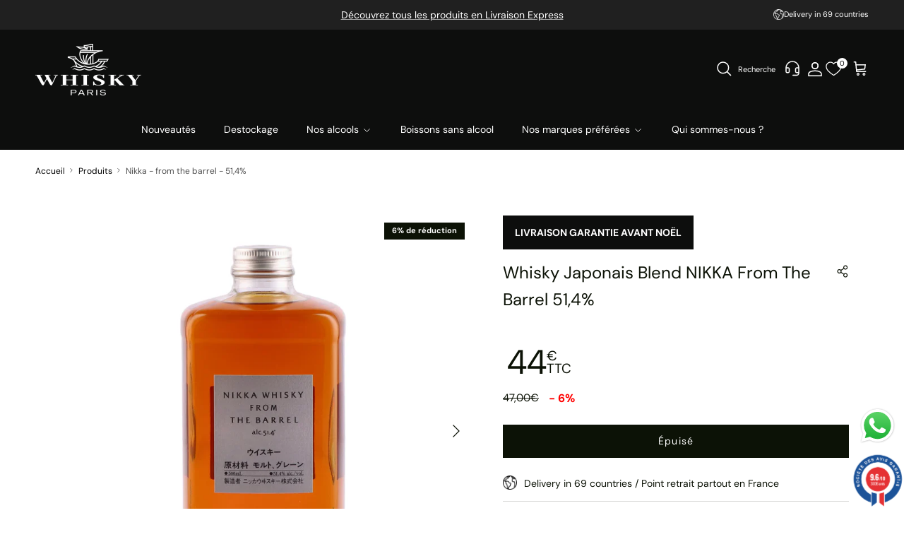

--- FILE ---
content_type: text/html; charset=utf-8
request_url: https://whiskyparis.com/products/nikka-from-the-barrel-51-4
body_size: 52043
content:
<!doctype html>
<html class="no-js" lang="fr" dir="ltr">
<head><meta charset="utf-8">
<meta name="viewport" content="width=device-width,initial-scale=1">
<title>Whisky Japonais Blend NIKKA From The Barrel 51,4% &ndash; Whisky Paris</title><link rel="canonical" href="https://whiskyparis.com/products/nikka-from-the-barrel-51-4">
  <link rel="alternate" href="https://whiskyparis.com/products/nikka-from-the-barrel-51-4" hreflang= "fr-fr" />
  <link rel="alternate" href="https://whiskyparis.com/products/nikka-from-the-barrel-51-4" hreflang="x-default" /><link rel="icon" href="//whiskyparis.com/cdn/shop/files/LogoWP_9fa41b05-7e81-4b53-924d-110489a28e21.svg?crop=center&height=48&v=1716281456&width=48" type="image/svg+xml">
  <link rel="apple-touch-icon" href="//whiskyparis.com/cdn/shop/files/LogoWP_9fa41b05-7e81-4b53-924d-110489a28e21.svg?crop=center&height=180&v=1716281456&width=180"><meta name="description" content="NIKKA From The Barrel : ce whisky japonais Blend ambitieux à fort degré, puissant et maîtrisé, est reconnu pour son originalité."><meta property="og:site_name" content="Whisky Paris">
<meta property="og:url" content="https://whiskyparis.com/products/nikka-from-the-barrel-51-4">
<meta property="og:title" content="Whisky Japonais Blend NIKKA From The Barrel 51,4%">
<meta property="og:type" content="product">
<meta property="og:description" content="NIKKA From The Barrel : ce whisky japonais Blend ambitieux à fort degré, puissant et maîtrisé, est reconnu pour son originalité."><meta property="og:image" content="http://whiskyparis.com/cdn/shop/files/wh0387-nikka-from-the-barrel-1.webp?crop=center&height=1200&v=1742290611&width=1200">
  <meta property="og:image:secure_url" content="https://whiskyparis.com/cdn/shop/files/wh0387-nikka-from-the-barrel-1.webp?crop=center&height=1200&v=1742290611&width=1200">
  <meta property="og:image:width" content="2000">
  <meta property="og:image:height" content="2000"><meta property="og:price:amount" content="44,00">
  <meta property="og:price:currency" content="EUR"><meta name="twitter:card" content="summary_large_image">
<meta name="twitter:title" content="Whisky Japonais Blend NIKKA From The Barrel 51,4%">
<meta name="twitter:description" content="NIKKA From The Barrel : ce whisky japonais Blend ambitieux à fort degré, puissant et maîtrisé, est reconnu pour son originalité.">
<style>@font-face {
  font-family: "DM Sans";
  font-weight: 400;
  font-style: normal;
  font-display: fallback;
  src: url("//whiskyparis.com/cdn/fonts/dm_sans/dmsans_n4.ec80bd4dd7e1a334c969c265873491ae56018d72.woff2") format("woff2"),
       url("//whiskyparis.com/cdn/fonts/dm_sans/dmsans_n4.87bdd914d8a61247b911147ae68e754d695c58a6.woff") format("woff");
}
@font-face {
  font-family: "DM Sans";
  font-weight: 700;
  font-style: normal;
  font-display: fallback;
  src: url("//whiskyparis.com/cdn/fonts/dm_sans/dmsans_n7.97e21d81502002291ea1de8aefb79170c6946ce5.woff2") format("woff2"),
       url("//whiskyparis.com/cdn/fonts/dm_sans/dmsans_n7.af5c214f5116410ca1d53a2090665620e78e2e1b.woff") format("woff");
}
@font-face {
  font-family: "DM Sans";
  font-weight: 500;
  font-style: normal;
  font-display: fallback;
  src: url("//whiskyparis.com/cdn/fonts/dm_sans/dmsans_n5.8a0f1984c77eb7186ceb87c4da2173ff65eb012e.woff2") format("woff2"),
       url("//whiskyparis.com/cdn/fonts/dm_sans/dmsans_n5.9ad2e755a89e15b3d6c53259daad5fc9609888e6.woff") format("woff");
}
@font-face {
  font-family: "DM Sans";
  font-weight: 400;
  font-style: italic;
  font-display: fallback;
  src: url("//whiskyparis.com/cdn/fonts/dm_sans/dmsans_i4.b8fe05e69ee95d5a53155c346957d8cbf5081c1a.woff2") format("woff2"),
       url("//whiskyparis.com/cdn/fonts/dm_sans/dmsans_i4.403fe28ee2ea63e142575c0aa47684d65f8c23a0.woff") format("woff");
}
@font-face {
  font-family: "DM Sans";
  font-weight: 700;
  font-style: italic;
  font-display: fallback;
  src: url("//whiskyparis.com/cdn/fonts/dm_sans/dmsans_i7.52b57f7d7342eb7255084623d98ab83fd96e7f9b.woff2") format("woff2"),
       url("//whiskyparis.com/cdn/fonts/dm_sans/dmsans_i7.d5e14ef18a1d4a8ce78a4187580b4eb1759c2eda.woff") format("woff");
}
@font-face {
  font-family: "DM Sans";
  font-weight: 400;
  font-style: normal;
  font-display: fallback;
  src: url("//whiskyparis.com/cdn/fonts/dm_sans/dmsans_n4.ec80bd4dd7e1a334c969c265873491ae56018d72.woff2") format("woff2"),
       url("//whiskyparis.com/cdn/fonts/dm_sans/dmsans_n4.87bdd914d8a61247b911147ae68e754d695c58a6.woff") format("woff");
}
@font-face {
  font-family: "DM Sans";
  font-weight: 400;
  font-style: normal;
  font-display: fallback;
  src: url("//whiskyparis.com/cdn/fonts/dm_sans/dmsans_n4.ec80bd4dd7e1a334c969c265873491ae56018d72.woff2") format("woff2"),
       url("//whiskyparis.com/cdn/fonts/dm_sans/dmsans_n4.87bdd914d8a61247b911147ae68e754d695c58a6.woff") format("woff");
}
@font-face {
  font-family: "DM Sans";
  font-weight: 400;
  font-style: normal;
  font-display: fallback;
  src: url("//whiskyparis.com/cdn/fonts/dm_sans/dmsans_n4.ec80bd4dd7e1a334c969c265873491ae56018d72.woff2") format("woff2"),
       url("//whiskyparis.com/cdn/fonts/dm_sans/dmsans_n4.87bdd914d8a61247b911147ae68e754d695c58a6.woff") format("woff");
}
@font-face {
  font-family: "DM Sans";
  font-weight: 600;
  font-style: normal;
  font-display: fallback;
  src: url("//whiskyparis.com/cdn/fonts/dm_sans/dmsans_n6.70a2453ea926d613c6a2f89af05180d14b3a7c96.woff2") format("woff2"),
       url("//whiskyparis.com/cdn/fonts/dm_sans/dmsans_n6.355605667bef215872257574b57fc097044f7e20.woff") format("woff");
}
@font-face {
      font-family: 'DMSerifDisplay';
      src: url('//whiskyparis.com/cdn/shop/t/13/assets/DMSerifDisplayRegular.woff?v=165359120583841209601718179137'),
          url('//whiskyparis.com/cdn/shop/t/13/assets/DMSerifDisplayRegular.woff2?v=109954089412906115071718179137');
    }:root {
  --page-container-width:          1400px;
  --reading-container-width:       720px;
  --divider-opacity:               0.14;
  --gutter-large:                  30px;
  --gutter-desktop:                20px;
  --gutter-mobile:                 10px;/*16px*/
  --section-padding:               50px;
  --larger-section-padding:        80px;
  --larger-section-padding-mobile: 60px;
  --largest-section-padding:       110px;
  --aos-animate-duration:          0.6s;

  --base-font-family:              "DM Sans", sans-serif;
  --base-font-weight:              400;
  --base-font-style:               normal;
  --heading-font-family:           "DM Sans", sans-serif;
  --heading-font-weight:           400;
  --heading-font-style:            normal;
  --logo-font-family:              "DM Sans", sans-serif;
  --logo-font-weight:              400;
  --logo-font-style:               normal;
  --nav-font-family:               "DM Sans", sans-serif;
  --nav-font-weight:               400;
  --nav-font-style:                normal;

  --custom-font:                   'DMSerifDisplay';

  --base-text-size:14px;
  --base-line-height:              1.6;
  --input-text-size:16px;
  --input-border-radius:           25px;
  --smaller-text-size-1:11px;
  --smaller-text-size-2:14px;
  --smaller-text-size-3:11px;
  --smaller-text-size-4:10px;
  --larger-text-size:48px;
  --super-large-text-size:84px;
  --super-large-mobile-text-size:38px;
  --larger-mobile-text-size:30px;
  --logo-text-size:26px;--btn-letter-spacing: 0.08em;
    --btn-text-transform: unset;
    --button-text-size: 12px;
    --quickbuy-button-text-size: 12;
    --small-feature-link-font-size: 0.75em;
    --input-btn-padding-top:             .965em;
    --input-btn-padding-bottom:          .965em;--heading-text-transform:none;
  --nav-text-size:                      14px;
  --mobile-menu-font-weight:            inherit;

  --body-bg-color:                      255 255 255;
  --bg-color:                           255 255 255;
  --body-text-color:                    12 18 6;
  --text-color:                         12 18 6;

  --header-text-col:                    #ffffff;--header-text-hover-col:             var(--main-nav-link-hover-col);--header-bg-col:                     #0d0e0d;
  --heading-color:                     12 18 6;
  --body-heading-color:                12 18 6;
  --heading-divider-col:               #dfe3e8;

  --logo-col:                          #0c1206;
  --main-nav-bg:                       #0d0e0d;
  --main-nav-link-col:                 #ffffff;
  --main-nav-link-hover-col:           #d1cdcd;
  --main-nav-link-featured-col:        #0c1206;

  --link-color:                        12 18 6;
  --body-link-color:                   12 18 6;

  --btn-bg-color:                        12 18 6;
  --btn-bg-hover-color:                  255 255 255;
  --btn-border-color:                    12 18 6;
  --btn-border-hover-color:              12 18 6;
  --btn-text-color:                      255 255 255;
  --btn-text-hover-color:                12 18 6;

  

  --btn-alt-bg-color:                    255 255 255;
  --btn-alt-bg-hover-color:              12 18 6;
  --btn-alt-border-color:                255 255 255;
  --btn-alt-border-hover-color:          255 255 255;
  --btn-alt-text-color:                  12 18 6;
  --btn-alt-text-hover-color:            255 255 255;--btn-ter-bg-color:                    235 235 235;
  --btn-ter-text-color:                  0 0 0;
  --btn-ter-bg-hover-color:              12 18 6;
  --btn-ter-text-hover-color:            255 255 255;--btn-border-radius: 0;--color-scheme-default:                             #ffffff;
  --color-scheme-default-color:                       255 255 255;
  --color-scheme-default-text-color:                  12 18 6;
  --color-scheme-default-head-color:                  12 18 6;
  --color-scheme-default-link-color:                  12 18 6;
  --color-scheme-default-btn-text-color:              255 255 255;
  --color-scheme-default-btn-text-hover-color:        255 255 255;
  --color-scheme-default-btn-bg-color:                12 18 6;
  --color-scheme-default-btn-bg-hover-color:          255 255 255;
  --color-scheme-default-btn-border-color:            12 18 6;
  --color-scheme-default-btn-border-hover-color:      255 255 255;
  --color-scheme-default-btn-alt-text-color:          ;
  --color-scheme-default-btn-alt-bg-color:            ;
  --color-scheme-default-btn-alt-border-color:        ;
  --color-scheme-default-btn-alt-border-hover-color:  ;

  --color-scheme-1:                             #0d0e0d;
  --color-scheme-1-color:                       13 14 13;
  --color-scheme-1-text-color:                  250 250 250;
  --color-scheme-1-head-color:                  255 255 255;
  --color-scheme-1-link-color:                  255 255 255;
  --color-scheme-1-btn-text-color:              12 18 6;
  --color-scheme-1-btn-text-hover-color:        255 255 255;
  --color-scheme-1-btn-bg-color:                250 250 250;
  --color-scheme-1-btn-bg-hover-color:          12 18 6;
  --color-scheme-1-btn-border-color:            255 255 255;
  --color-scheme-1-btn-border-hover-color:      255 255 255;
  --color-scheme-1-btn-alt-text-color:          12 18 6;
  --color-scheme-1-btn-alt-bg-color:            255 255 255;
  --color-scheme-1-btn-alt-border-color:        12 18 6;
  --color-scheme-1-btn-alt-border-hover-color:  12 18 6;

  --color-scheme-2:                             #ebebea;
  --color-scheme-2-color:                       235 235 234;
  --color-scheme-2-text-color:                  12 18 6;
  --color-scheme-2-head-color:                  12 18 6;
  --color-scheme-2-link-color:                  12 18 6;
  --color-scheme-2-btn-text-color:              255 255 255;
  --color-scheme-2-btn-text-hover-color:        12 18 6;
  --color-scheme-2-btn-bg-color:                12 18 6;
  --color-scheme-2-btn-bg-hover-color:          235 235 234;
  --color-scheme-2-btn-border-color:            12 18 6;
  --color-scheme-2-btn-border-hover-color:      12 18 6;
  --color-scheme-2-btn-alt-text-color:          12 18 6;
  --color-scheme-2-btn-alt-bg-color:            255 255 255;
  --color-scheme-2-btn-alt-border-color:        12 18 6;
  --color-scheme-2-btn-alt-border-hover-color:  12 18 6;

  /* Shop Pay payment terms */
  --payment-terms-background-color:    #ffffff;--quickbuy-bg: 255 255 255;--body-input-background-color:       rgb(var(--body-bg-color));
  --input-background-color:            rgb(var(--body-bg-color));
  --body-input-text-color:             var(--body-text-color);
  --input-text-color:                  var(--body-text-color);
  --body-input-border-color:           rgb(194, 196, 193);
  --input-border-color:                rgb(194, 196, 193);
  --input-border-color-hover:          rgb(121, 125, 118);
  --input-border-color-active:         rgb(12, 18, 6);

  --swatch-cross-svg:                  url("data:image/svg+xml,%3Csvg xmlns='http://www.w3.org/2000/svg' width='240' height='240' viewBox='0 0 24 24' fill='none' stroke='rgb(194, 196, 193)' stroke-width='0.09' preserveAspectRatio='none' %3E%3Cline x1='24' y1='0' x2='0' y2='24'%3E%3C/line%3E%3C/svg%3E");
  --swatch-cross-hover:                url("data:image/svg+xml,%3Csvg xmlns='http://www.w3.org/2000/svg' width='240' height='240' viewBox='0 0 24 24' fill='none' stroke='rgb(121, 125, 118)' stroke-width='0.09' preserveAspectRatio='none' %3E%3Cline x1='24' y1='0' x2='0' y2='24'%3E%3C/line%3E%3C/svg%3E");
  --swatch-cross-active:               url("data:image/svg+xml,%3Csvg xmlns='http://www.w3.org/2000/svg' width='240' height='240' viewBox='0 0 24 24' fill='none' stroke='rgb(12, 18, 6)' stroke-width='0.09' preserveAspectRatio='none' %3E%3Cline x1='24' y1='0' x2='0' y2='24'%3E%3C/line%3E%3C/svg%3E");

  --footer-divider-col:                #ffffff;
  --footer-text-col:                   255 255 255;
  --footer-heading-col:                255 255 255;
  --footer-bg:                         #0c1206;--product-label-overlay-justify: flex-start;--product-label-overlay-align: flex-start;--product-label-overlay-reduction-text:   #ffffff;
  --product-label-overlay-reduction-bg:     #0c1206;
  --product-label-overlay-stock-text:       #ffffff;
  --product-label-overlay-stock-bg:         #09728c;
  --product-label-overlay-new-text:         #ffffff;
  --product-label-overlay-new-bg:           #c16452;
  --product-label-overlay-meta-text:        #ffffff;
  --product-label-overlay-meta-bg:          #0c1206;
  --product-label-sale-text:                #0c1206;
  --product-label-sold-text:                #0c1206;
  --product-label-preorder-text:            #3ea36a;

  --product-block-crop-align:               center;

  
  --product-block-price-align:              center;
  --product-block-price-item-margin-start:  .25rem;
  --product-block-price-item-margin-end:    .25rem;
  

  --collection-block-image-position:   center center;

  --swatch-picker-image-size:          40px;
  --swatch-crop-align:                 center center;

  --image-overlay-text-color:          255 255 255;--image-overlay-bg:                  rgba(12, 18, 6, 0.12);
  --image-overlay-shadow-start:        rgb(0 0 0 / 0.16);
  --image-overlay-box-opacity:         0.88;.image-overlay--bg-box .text-overlay .text-overlay__text {
      --image-overlay-box-bg: 255 255 255;
      --heading-color: var(--body-heading-color);
      --text-color: var(--body-text-color);
      --link-color: var(--body-link-color);
    }--product-inventory-ok-box-color:            #f2faf0;
  --product-inventory-ok-text-color:           #108043;
  --product-inventory-ok-icon-box-fill-color:  #fff;
  --product-inventory-low-box-color:           #fcf1cd;
  --product-inventory-low-text-color:          #dd9a1a;
  --product-inventory-low-icon-box-fill-color: #fff;
  --product-inventory-low-text-color-channels: 16, 128, 67;
  --product-inventory-ok-text-color-channels:  221, 154, 26;

  --rating-star-color: 255 230 0;
}::selection {
    background: rgb(var(--body-heading-color));
    color: rgb(var(--body-bg-color));
  }
  ::-moz-selection {
    background: rgb(var(--body-heading-color));
    color: rgb(var(--body-bg-color));
  }.navigation .h1 {
  color: inherit !important;
}.use-color-scheme--default {
  --product-label-sale-text:           #0c1206;
  --product-label-sold-text:           #0c1206;
  --product-label-preorder-text:       #3ea36a;
  --input-background-color:            rgb(var(--body-bg-color));
  --input-text-color:                  var(--body-input-text-color);
  --input-border-color:                rgb(194, 196, 193);
  --input-border-color-hover:          rgb(121, 125, 118);
  --input-border-color-active:         rgb(12, 18, 6);
}</style>

  <link href="//whiskyparis.com/cdn/shop/t/13/assets/main.css?v=44509152613963311871733753383" rel="stylesheet" type="text/css" media="all" />
<link rel="preload" as="font" href="//whiskyparis.com/cdn/fonts/dm_sans/dmsans_n4.ec80bd4dd7e1a334c969c265873491ae56018d72.woff2" type="font/woff2" crossorigin><link rel="preload" as="font" href="//whiskyparis.com/cdn/fonts/dm_sans/dmsans_n4.ec80bd4dd7e1a334c969c265873491ae56018d72.woff2" type="font/woff2" crossorigin><script>
    document.documentElement.className = document.documentElement.className.replace('no-js', 'js');

    window.theme = {
      info: {
        name: 'Symmetry',
        version: '7.1.1'
      },
      device: {
        hasTouch: window.matchMedia('(any-pointer: coarse)').matches,
        hasHover: window.matchMedia('(hover: hover)').matches
      },
      mediaQueries: {
        md: '(min-width: 768px)',
        productMediaCarouselBreak: '(min-width: 1041px)'
      },
      routes: {
        base: 'https://whiskyparis.com',
        cart: '/cart',
        cartAdd: '/cart/add.js',
        cartUpdate: '/cart/update.js',
        predictiveSearch: '/search/suggest'
      },
      strings: {
        cartTermsConfirmation: "Vous devez accepter les termes et conditions avant de continuer.",
        cartItemsQuantityError: "Vous ne pouvez ajouter que [QUANTITY] de cet article à votre panier.",
        generalSearchViewAll: "Voir tous les résultats de recherche",
        noStock: "Épuisé",
        noVariant: "Indisponible",
        productsProductChooseA: "Choisir un",
        generalSearchPages: "Pages",
        generalSearchNoResultsWithoutTerms: "Désolé, nous n\u0026#39;avons trouvé aucun résultat",
        shippingCalculator: {
          singleRate: "Il y a un tarif de livraison pour cette destination :",
          multipleRates: "Il y a plusieurs tarifs de livraison pour cette destination :",
          noRates: "Nous n’expédions pas vers cette destination."
        }
      },
      settings: {
        moneyWithCurrencyFormat: "{{amount_with_comma_separator}} €",
        cartType: "drawer",
        afterAddToCart: "drawer",
        quickbuyStyle: "off",
        externalLinksNewTab: true,
        internalLinksSmoothScroll: true
      }
    }

    theme.inlineNavigationCheck = function() {
      var pageHeader = document.querySelector('.pageheader'),
          inlineNavContainer = pageHeader.querySelector('.logo-area__left__inner'),
          inlineNav = inlineNavContainer.querySelector('.navigation--left');
      if (inlineNav && getComputedStyle(inlineNav).display != 'none') {
        var inlineMenuCentered = document.querySelector('.pageheader--layout-inline-menu-center'),
            logoContainer = document.querySelector('.logo-area__middle__inner');
        if(inlineMenuCentered) {
          var rightWidth = document.querySelector('.logo-area__right__inner').clientWidth,
              middleWidth = logoContainer.clientWidth,
              logoArea = document.querySelector('.logo-area'),
              computedLogoAreaStyle = getComputedStyle(logoArea),
              logoAreaInnerWidth = logoArea.clientWidth - Math.ceil(parseFloat(computedLogoAreaStyle.paddingLeft)) - Math.ceil(parseFloat(computedLogoAreaStyle.paddingRight)),
              availableNavWidth = logoAreaInnerWidth - Math.max(rightWidth, middleWidth) * 2 - 40;
          inlineNavContainer.style.maxWidth = availableNavWidth + 'px';
        }

        var firstInlineNavLink = inlineNav.querySelector('.navigation__item:first-child'),
            lastInlineNavLink = inlineNav.querySelector('.navigation__item:last-child');
        if (lastInlineNavLink) {
          var inlineNavWidth = null;
          if(document.querySelector('html[dir=rtl]')) {
            inlineNavWidth = firstInlineNavLink.offsetLeft - lastInlineNavLink.offsetLeft + firstInlineNavLink.offsetWidth;
          } else {
            inlineNavWidth = lastInlineNavLink.offsetLeft - firstInlineNavLink.offsetLeft + lastInlineNavLink.offsetWidth;
          }
          if (inlineNavContainer.offsetWidth >= inlineNavWidth) {
            pageHeader.classList.add('pageheader--layout-inline-permitted');
            var tallLogo = logoContainer.clientHeight > lastInlineNavLink.clientHeight + 20;
            if (tallLogo) {
              inlineNav.classList.add('navigation--tight-underline');
            } else {
              inlineNav.classList.remove('navigation--tight-underline');
            }
          } else {
            pageHeader.classList.remove('pageheader--layout-inline-permitted');
          }
        }
      }
    };

    theme.setInitialHeaderHeightProperty = () => {
      const section = document.querySelector('.section-header');
      if (section) {
        document.documentElement.style.setProperty('--theme-header-height', Math.ceil(section.clientHeight) + 'px');
      }
    };
  </script>

  <script src="//whiskyparis.com/cdn/shop/t/13/assets/main.js?v=108249387574921505711718179137" defer></script>
    <script src="//whiskyparis.com/cdn/shop/t/13/assets/animate-on-scroll.js?v=15249566486942820451718179137" defer></script>
    <link href="//whiskyparis.com/cdn/shop/t/13/assets/animate-on-scroll.css?v=35216439550296132921718179137" rel="stylesheet" type="text/css" media="all" />
  

  <script>window.performance && window.performance.mark && window.performance.mark('shopify.content_for_header.start');</script><meta name="google-site-verification" content="UTI3MEYqBgTzOPa6hGNl3D5YqYketUxqTFUaRSvryzY">
<meta id="shopify-digital-wallet" name="shopify-digital-wallet" content="/68015685888/digital_wallets/dialog">
<meta name="shopify-checkout-api-token" content="5c3bbbe2fc489ed6496c73df48b08857">
<meta id="in-context-paypal-metadata" data-shop-id="68015685888" data-venmo-supported="false" data-environment="production" data-locale="fr_FR" data-paypal-v4="true" data-currency="EUR">
<link rel="alternate" type="application/json+oembed" href="https://whiskyparis.com/products/nikka-from-the-barrel-51-4.oembed">
<script async="async" src="/checkouts/internal/preloads.js?locale=fr-FR"></script>
<script id="shopify-features" type="application/json">{"accessToken":"5c3bbbe2fc489ed6496c73df48b08857","betas":["rich-media-storefront-analytics"],"domain":"whiskyparis.com","predictiveSearch":true,"shopId":68015685888,"locale":"fr"}</script>
<script>var Shopify = Shopify || {};
Shopify.shop = "whiskyparis.myshopify.com";
Shopify.locale = "fr";
Shopify.currency = {"active":"EUR","rate":"1.0"};
Shopify.country = "FR";
Shopify.theme = {"name":"Dev Pikka - quantité limité sur produit - 12\/06\/24","id":142890959104,"schema_name":"Symmetry","schema_version":"7.1.1","theme_store_id":568,"role":"main"};
Shopify.theme.handle = "null";
Shopify.theme.style = {"id":null,"handle":null};
Shopify.cdnHost = "whiskyparis.com/cdn";
Shopify.routes = Shopify.routes || {};
Shopify.routes.root = "/";</script>
<script type="module">!function(o){(o.Shopify=o.Shopify||{}).modules=!0}(window);</script>
<script>!function(o){function n(){var o=[];function n(){o.push(Array.prototype.slice.apply(arguments))}return n.q=o,n}var t=o.Shopify=o.Shopify||{};t.loadFeatures=n(),t.autoloadFeatures=n()}(window);</script>
<script id="shop-js-analytics" type="application/json">{"pageType":"product"}</script>
<script defer="defer" async type="module" src="//whiskyparis.com/cdn/shopifycloud/shop-js/modules/v2/client.init-shop-cart-sync_ChgkhDwU.fr.esm.js"></script>
<script defer="defer" async type="module" src="//whiskyparis.com/cdn/shopifycloud/shop-js/modules/v2/chunk.common_BJcqwDuF.esm.js"></script>
<script type="module">
  await import("//whiskyparis.com/cdn/shopifycloud/shop-js/modules/v2/client.init-shop-cart-sync_ChgkhDwU.fr.esm.js");
await import("//whiskyparis.com/cdn/shopifycloud/shop-js/modules/v2/chunk.common_BJcqwDuF.esm.js");

  window.Shopify.SignInWithShop?.initShopCartSync?.({"fedCMEnabled":true,"windoidEnabled":true});

</script>
<script>(function() {
  var isLoaded = false;
  function asyncLoad() {
    if (isLoaded) return;
    isLoaded = true;
    var urls = ["https:\/\/plugin.brevo.com\/integrations\/api\/automation\/script?user_connection_id=65df98b34ee67853f950b3ca\u0026ma-key=g7n36g353mnrzisba2a13ycr\u0026shop=whiskyparis.myshopify.com","https:\/\/plugin.brevo.com\/integrations\/api\/sy\/cart_tracking\/script?ma-key=g7n36g353mnrzisba2a13ycr\u0026user_connection_id=65df98b34ee67853f950b3ca\u0026shop=whiskyparis.myshopify.com","\/\/cdn.shopify.com\/proxy\/0c9fc3799d840fb8e892368b1f30d6e1549a1e352669af73921a2a6f401058f6\/b2b-solution.bsscommerce.com\/js\/bss-b2b-cp.js?shop=whiskyparis.myshopify.com\u0026sp-cache-control=cHVibGljLCBtYXgtYWdlPTkwMA","\/\/cdn.shopify.com\/proxy\/b2af41f9aa4ba946899779d8dfae8778b5f55992d9c0d41bbf641bf75576020c\/api.kimonix.com\/kimonix_analytics.js?shop=whiskyparis.myshopify.com\u0026sp-cache-control=cHVibGljLCBtYXgtYWdlPTkwMA","\/\/cdn.shopify.com\/proxy\/93f6aea8a7cf4cd778d5862dd8418cdf70cc2e46ad14a7eb3f2ca73c9e0f33a0\/api.kimonix.com\/kimonix_void_script.js?shop=whiskyparis.myshopify.com\u0026sp-cache-control=cHVibGljLCBtYXgtYWdlPTkwMA","https:\/\/s3.ap-south-1.amazonaws.com\/media.intelliticks.com\/company\/s6Kv9Q2qWQM5rMqfL_c\/shopify\/qr-tracking.js?shop=whiskyparis.myshopify.com","https:\/\/prod.shop.analytics.kiliba.eu\/shopifyScriptTag.min.js?ts=1765055435\u0026shop=whiskyparis.myshopify.com","https:\/\/prod.shop.analytics.kiliba.eu\/shopifyPopup.min.js?ts=1765055435\u0026shop=whiskyparis.myshopify.com"];
    for (var i = 0; i < urls.length; i++) {
      var s = document.createElement('script');
      s.type = 'text/javascript';
      s.async = true;
      s.src = urls[i];
      var x = document.getElementsByTagName('script')[0];
      x.parentNode.insertBefore(s, x);
    }
  };
  if(window.attachEvent) {
    window.attachEvent('onload', asyncLoad);
  } else {
    window.addEventListener('load', asyncLoad, false);
  }
})();</script>
<script id="__st">var __st={"a":68015685888,"offset":3600,"reqid":"b49c43ad-35a7-4234-b119-f88617561f87-1765057942","pageurl":"whiskyparis.com\/products\/nikka-from-the-barrel-51-4","u":"c5d7f9480e78","p":"product","rtyp":"product","rid":8436505313536};</script>
<script>window.ShopifyPaypalV4VisibilityTracking = true;</script>
<script id="captcha-bootstrap">!function(){'use strict';const t='contact',e='account',n='new_comment',o=[[t,t],['blogs',n],['comments',n],[t,'customer']],c=[[e,'customer_login'],[e,'guest_login'],[e,'recover_customer_password'],[e,'create_customer']],r=t=>t.map((([t,e])=>`form[action*='/${t}']:not([data-nocaptcha='true']) input[name='form_type'][value='${e}']`)).join(','),a=t=>()=>t?[...document.querySelectorAll(t)].map((t=>t.form)):[];function s(){const t=[...o],e=r(t);return a(e)}const i='password',u='form_key',d=['recaptcha-v3-token','g-recaptcha-response','h-captcha-response',i],f=()=>{try{return window.sessionStorage}catch{return}},m='__shopify_v',_=t=>t.elements[u];function p(t,e,n=!1){try{const o=window.sessionStorage,c=JSON.parse(o.getItem(e)),{data:r}=function(t){const{data:e,action:n}=t;return t[m]||n?{data:e,action:n}:{data:t,action:n}}(c);for(const[e,n]of Object.entries(r))t.elements[e]&&(t.elements[e].value=n);n&&o.removeItem(e)}catch(o){console.error('form repopulation failed',{error:o})}}const l='form_type',E='cptcha';function T(t){t.dataset[E]=!0}const w=window,h=w.document,L='Shopify',v='ce_forms',y='captcha';let A=!1;((t,e)=>{const n=(g='f06e6c50-85a8-45c8-87d0-21a2b65856fe',I='https://cdn.shopify.com/shopifycloud/storefront-forms-hcaptcha/ce_storefront_forms_captcha_hcaptcha.v1.5.2.iife.js',D={infoText:'Protégé par hCaptcha',privacyText:'Confidentialité',termsText:'Conditions'},(t,e,n)=>{const o=w[L][v],c=o.bindForm;if(c)return c(t,g,e,D).then(n);var r;o.q.push([[t,g,e,D],n]),r=I,A||(h.body.append(Object.assign(h.createElement('script'),{id:'captcha-provider',async:!0,src:r})),A=!0)});var g,I,D;w[L]=w[L]||{},w[L][v]=w[L][v]||{},w[L][v].q=[],w[L][y]=w[L][y]||{},w[L][y].protect=function(t,e){n(t,void 0,e),T(t)},Object.freeze(w[L][y]),function(t,e,n,w,h,L){const[v,y,A,g]=function(t,e,n){const i=e?o:[],u=t?c:[],d=[...i,...u],f=r(d),m=r(i),_=r(d.filter((([t,e])=>n.includes(e))));return[a(f),a(m),a(_),s()]}(w,h,L),I=t=>{const e=t.target;return e instanceof HTMLFormElement?e:e&&e.form},D=t=>v().includes(t);t.addEventListener('submit',(t=>{const e=I(t);if(!e)return;const n=D(e)&&!e.dataset.hcaptchaBound&&!e.dataset.recaptchaBound,o=_(e),c=g().includes(e)&&(!o||!o.value);(n||c)&&t.preventDefault(),c&&!n&&(function(t){try{if(!f())return;!function(t){const e=f();if(!e)return;const n=_(t);if(!n)return;const o=n.value;o&&e.removeItem(o)}(t);const e=Array.from(Array(32),(()=>Math.random().toString(36)[2])).join('');!function(t,e){_(t)||t.append(Object.assign(document.createElement('input'),{type:'hidden',name:u})),t.elements[u].value=e}(t,e),function(t,e){const n=f();if(!n)return;const o=[...t.querySelectorAll(`input[type='${i}']`)].map((({name:t})=>t)),c=[...d,...o],r={};for(const[a,s]of new FormData(t).entries())c.includes(a)||(r[a]=s);n.setItem(e,JSON.stringify({[m]:1,action:t.action,data:r}))}(t,e)}catch(e){console.error('failed to persist form',e)}}(e),e.submit())}));const S=(t,e)=>{t&&!t.dataset[E]&&(n(t,e.some((e=>e===t))),T(t))};for(const o of['focusin','change'])t.addEventListener(o,(t=>{const e=I(t);D(e)&&S(e,y())}));const B=e.get('form_key'),M=e.get(l),P=B&&M;t.addEventListener('DOMContentLoaded',(()=>{const t=y();if(P)for(const e of t)e.elements[l].value===M&&p(e,B);[...new Set([...A(),...v().filter((t=>'true'===t.dataset.shopifyCaptcha))])].forEach((e=>S(e,t)))}))}(h,new URLSearchParams(w.location.search),n,t,e,['guest_login'])})(!0,!0)}();</script>
<script integrity="sha256-52AcMU7V7pcBOXWImdc/TAGTFKeNjmkeM1Pvks/DTgc=" data-source-attribution="shopify.loadfeatures" defer="defer" src="//whiskyparis.com/cdn/shopifycloud/storefront/assets/storefront/load_feature-81c60534.js" crossorigin="anonymous"></script>
<script data-source-attribution="shopify.dynamic_checkout.dynamic.init">var Shopify=Shopify||{};Shopify.PaymentButton=Shopify.PaymentButton||{isStorefrontPortableWallets:!0,init:function(){window.Shopify.PaymentButton.init=function(){};var t=document.createElement("script");t.src="https://whiskyparis.com/cdn/shopifycloud/portable-wallets/latest/portable-wallets.fr.js",t.type="module",document.head.appendChild(t)}};
</script>
<script data-source-attribution="shopify.dynamic_checkout.buyer_consent">
  function portableWalletsHideBuyerConsent(e){var t=document.getElementById("shopify-buyer-consent"),n=document.getElementById("shopify-subscription-policy-button");t&&n&&(t.classList.add("hidden"),t.setAttribute("aria-hidden","true"),n.removeEventListener("click",e))}function portableWalletsShowBuyerConsent(e){var t=document.getElementById("shopify-buyer-consent"),n=document.getElementById("shopify-subscription-policy-button");t&&n&&(t.classList.remove("hidden"),t.removeAttribute("aria-hidden"),n.addEventListener("click",e))}window.Shopify?.PaymentButton&&(window.Shopify.PaymentButton.hideBuyerConsent=portableWalletsHideBuyerConsent,window.Shopify.PaymentButton.showBuyerConsent=portableWalletsShowBuyerConsent);
</script>
<script data-source-attribution="shopify.dynamic_checkout.cart.bootstrap">document.addEventListener("DOMContentLoaded",(function(){function t(){return document.querySelector("shopify-accelerated-checkout-cart, shopify-accelerated-checkout")}if(t())Shopify.PaymentButton.init();else{new MutationObserver((function(e,n){t()&&(Shopify.PaymentButton.init(),n.disconnect())})).observe(document.body,{childList:!0,subtree:!0})}}));
</script>
<link id="shopify-accelerated-checkout-styles" rel="stylesheet" media="screen" href="https://whiskyparis.com/cdn/shopifycloud/portable-wallets/latest/accelerated-checkout-backwards-compat.css" crossorigin="anonymous">
<style id="shopify-accelerated-checkout-cart">
        #shopify-buyer-consent {
  margin-top: 1em;
  display: inline-block;
  width: 100%;
}

#shopify-buyer-consent.hidden {
  display: none;
}

#shopify-subscription-policy-button {
  background: none;
  border: none;
  padding: 0;
  text-decoration: underline;
  font-size: inherit;
  cursor: pointer;
}

#shopify-subscription-policy-button::before {
  box-shadow: none;
}

      </style>
<script id="sections-script" data-sections="related-products" defer="defer" src="//whiskyparis.com/cdn/shop/t/13/compiled_assets/scripts.js?14656"></script>
<script>window.performance && window.performance.mark && window.performance.mark('shopify.content_for_header.end');</script>
<!-- CC Custom Head Start --><!-- CC Custom Head End --><!-- clarity.microsoft tracking -->
  <!-- <script type="text/javascript">
      (function(c,l,a,r,i,t,y){
          c[a]=c[a]||function(){(c[a].q=c[a].q||[]).push(arguments)};
          t=l.createElement(r);t.async=1;t.src="https://www.clarity.ms/tag/"+i;
          y=l.getElementsByTagName(r)[0];y.parentNode.insertBefore(t,y);
      })(window, document, "clarity", "script", "o5mrf8afvo");
  </script> --><script src="https://www.societe-des-avis-garantis.fr/wp-content/plugins/ag-core/widgets/JsWidget.js"
type="text/javascript"></script>
<script>

var agSiteId="9757"; 

fr
</script> 
<!-- BEGIN app block: shopify://apps/judge-me-reviews/blocks/judgeme_core/61ccd3b1-a9f2-4160-9fe9-4fec8413e5d8 --><!-- Start of Judge.me Core -->




<link rel="dns-prefetch" href="https://cdnwidget.judge.me">
<link rel="dns-prefetch" href="https://cdn.judge.me">
<link rel="dns-prefetch" href="https://cdn1.judge.me">
<link rel="dns-prefetch" href="https://api.judge.me">

<script data-cfasync='false' class='jdgm-settings-script'>window.jdgmSettings={"pagination":5,"disable_web_reviews":true,"badge_no_review_text":"Aucun avis","badge_n_reviews_text":"{{ n }} avis","badge_star_color":"#000000","hide_badge_preview_if_no_reviews":true,"badge_hide_text":false,"enforce_center_preview_badge":false,"widget_title":"Avis des clients","widget_open_form_text":"Écrire un avis","widget_close_form_text":"Annuler l'avis","widget_refresh_page_text":"Rafraîchir la page","widget_summary_text":"Basé sur {{ number_of_reviews }} avis","widget_no_review_text":"Aucun avis pour le moment","widget_name_field_text":"nom","widget_verified_name_field_text":"Nom vérifié (public)","widget_name_placeholder_text":"Entrez votre nom (public)","widget_required_field_error_text":"Ce champ est requis.","widget_email_field_text":"Email","widget_verified_email_field_text":"Email vérifié (privé, ne peut être modifié)","widget_email_placeholder_text":"Entrez votre email (privé)","widget_email_field_error_text":"Veuillez saisir une adresse email valide.","widget_rating_field_text":"Note","widget_review_title_field_text":"Titre de l'avis","widget_review_title_placeholder_text":"Donnez un titre à votre avis","widget_review_body_field_text":"Votre avis","widget_review_body_placeholder_text":"Écrivez vos commentaires ici","widget_pictures_field_text":"Image (facultatif)","widget_submit_review_text":"Soumettre l'Avis","widget_submit_verified_review_text":"Soumettre un avis vérifié","widget_submit_success_msg_with_auto_publish":"Nous vous remercions! Veuillez actualiser la page dans quelques instants pour voir votre avis. Vous pouvez supprimer ou modifier votre avis en vous connectant à \u003ca href='https://judge.me/login' target='_blank' rel='nofollow noopener'\u003eJudge.me\u003c/a\u003e","widget_submit_success_msg_no_auto_publish":"Nous vous remercions! Votre avis sera publié dès qu'il est approuvé par l'administrateur de la boutique. Vous pouvez supprimer ou modifier votre avis en vous connectant à \u003ca href='https://judge.me/login' target='_blank' rel='nofollow noopener'\u003eJudge.me\u003c/a\u003e","widget_show_default_reviews_out_of_total_text":"Affichage de {{ n_reviews_shown }} avis sur {{ n_reviews }}.","widget_show_all_link_text":"Afficher tout","widget_show_less_link_text":"Afficher moins","widget_author_said_text":"{{ reviewer_name }} a dit :","widget_days_text":"Il y a {{ n }} jours","widget_weeks_text":"Il y a {{ n }} semaine/semaine","widget_months_text":"Il y a {{ n }} mois/mois","widget_years_text":"Il y a {{ n }} année/années","widget_yesterday_text":"Hier","widget_today_text":"Aujourd'hui","widget_replied_text":"\u003e\u003e {{ shop_name }} a répondu :","widget_read_more_text":"Lire la suite","widget_rating_filter_see_all_text":"Voir tous les avis","widget_sorting_most_recent_text":"Le plus récent","widget_sorting_highest_rating_text":"Note la plus élevée","widget_sorting_lowest_rating_text":"Note la plus basse","widget_sorting_with_pictures_text":"Avec images seulement","widget_sorting_most_helpful_text":"Le plus utile","widget_open_question_form_text":"poser une question","widget_reviews_subtab_text":"Avis","widget_questions_subtab_text":"Questions","widget_question_label_text":"Question","widget_answer_label_text":"Réponse","widget_question_placeholder_text":"Écrivez votre question ici","widget_submit_question_text":"Soumettre une question","widget_question_submit_success_text":"Merci de votre question ! Nous vous aviserons une fois qu'il aura obtenu une réponse.","widget_star_color":"#000000","verified_badge_text":"Vérifié","verified_badge_placement":"left-of-reviewer-name","widget_hide_border":false,"widget_social_share":false,"all_reviews_include_out_of_store_products":true,"all_reviews_out_of_store_text":"(hors boutique)","all_reviews_product_name_prefix_text":"sur","enable_review_pictures":true,"review_date_format":"dd/mm/yy","widget_product_reviews_subtab_text":"Avis sur Produits","widget_shop_reviews_subtab_text":"Avis sur Boutique","widget_write_a_store_review_text":"Écrire un avis sur la boutique","widget_other_languages_heading":"Avis dans d'Autres Langues","widget_sorting_pictures_first_text":"Photos en Premier","floating_tab_button_name":"★ Avis","floating_tab_title":"Laissez nos clients parler de nous","floating_tab_url":"","floating_tab_url_enabled":false,"all_reviews_text_badge_text":"Les clients nous évaluent {{ shop.metafields.judgeme.all_reviews_rating | round: 1 }}/5 basé sur {{ shop.metafields.judgeme.all_reviews_count }} avis.","all_reviews_text_badge_text_branded_style":"{{ shop.metafields.judgeme.all_reviews_rating | round: 1 }} sur 5 étoiles basé sur {{ shop.metafields.judgeme.all_reviews_count }} avis","all_reviews_text_badge_url":"","all_reviews_text_style":"branded","all_reviews_text_color_style":"custom","all_reviews_text_color":"#000000","featured_carousel_title":"Laissez les clients parler pour nous","featured_carousel_count_text":"de {{ n }} avis","featured_carousel_url":"","verified_count_badge_style":"branded","verified_count_badge_color_style":"custom","verified_count_badge_color":"#000000","verified_count_badge_url":"","picture_reminder_submit_button":"Télécharger des photos","widget_sorting_videos_first_text":"Vidéos en Premier","widget_review_pending_text":"en attente","remove_microdata_snippet":false,"preview_badge_no_question_text":"Aucune question","preview_badge_n_question_text":"{{ number_of_questions }} question/questions","widget_search_bar_placeholder":"Rechercher des avis","widget_sorting_verified_only_text":"Vérifiés seulement","featured_carousel_theme":"compact","featured_carousel_show_date":true,"featured_carousel_show_product":true,"featured_carousel_verified_badge_enable":true,"featured_carousel_more_reviews_button_text":"Read more reviews","featured_carousel_view_product_button_text":"Voir le produit","all_reviews_page_load_more_text":"Charger plus d'avis","widget_advanced_speed_features":5,"widget_public_name_text":"affiché publiquement comme","default_reviewer_name_has_non_latin":true,"widget_reviewer_anonymous":"Anonyme","medals_widget_title":"Médailles d'Avis Judge.me","medals_widget_use_monochromatic_version":true,"medals_widget_elements_color":"#000000","widget_invalid_yt_video_url_error_text":"Pas une URL de vidéo YouTube","widget_max_length_field_error_text":"Veuillez ne pas saisir plus de {0} caractères.","widget_verified_by_shop_text":"Vérifié par Shop","widget_load_with_code_splitting":true,"widget_ugc_title":"Fait par nous, partagé par vous","widget_ugc_subtitle":"Taguez-nous pour voir votre photo apparaître sur notre page","widget_ugc_primary_button_text":"Acheter maintenant","widget_ugc_secondary_button_text":"Charger plus","widget_ugc_reviews_button_text":"Voir les avis","widget_primary_color":"#F7F225","widget_summary_average_rating_text":"{{ average_rating }} sur 5","widget_media_grid_title":"Photos et vidéos des clients","widget_media_grid_see_more_text":"Voir plus","widget_verified_by_judgeme_text":"Vérifié par Judge.me","widget_verified_by_judgeme_text_in_store_medals":"Verified by Judge.me","widget_media_field_exceed_quantity_message":"Désolé, nous ne pouvons accepter que {{ max_media }} pour un seul avis.","widget_media_field_exceed_limit_message":"{{ file_name }} est trop volumineux, veuillez sélectionner un {{ media_type }} inférieur à {{ size_limit }} Mo.","widget_review_submitted_text":"Avis soumis !","widget_question_submitted_text":"Question soumise !","widget_close_form_text_question":"Annuler","widget_write_your_answer_here_text":"Écrivez votre réponse ici","widget_enabled_branded_link":true,"widget_show_collected_by_judgeme":true,"widget_collected_by_judgeme_text":"collecté par Judge.me","widget_load_more_text":"Charger plus","widget_full_review_text":"Revue complète","widget_read_more_reviews_text":"Lire plus d\u0026#39;avis","widget_read_questions_text":"Lire les questions","widget_questions_and_answers_text":"questions et réponses","widget_verified_by_text":"Vérifié par","widget_number_of_reviews_text":"{{ number_of_reviews }} avis","widget_back_button_text":"Retour","widget_next_button_text":"Suivant","widget_custom_forms_filter_button":"Filtres","how_reviews_are_collected":"Comment les avis sont-ils collectés ?","widget_gdpr_statement":"En soumettant votre avis, vous acceptez les \u003ca href='https://judge.me/terms' target='_blank' rel='nofollow noopener'\u003etermes et conditions de Judge.me\u003c/a\u003e et \u003ca href='https://judge.me/privacy' target='_blank' rel='nofollow noopener'\u003epolitique de confidentialité\u003c/a\u003e et les \u003ca href='https://judge.me/content-policy' target='_blank' rel='nofollow noopener'\u003epolitiques de contenu\u003c/a\u003e.","review_snippet_widget_round_border_style":true,"review_snippet_widget_card_color":"#FFFFFF","review_snippet_widget_slider_arrows_background_color":"#FFFFFF","review_snippet_widget_slider_arrows_color":"#000000","review_snippet_widget_star_color":"#339999","platform":"shopify","branding_url":"https://app.judge.me/reviews","branding_text":"Propulsé par Judge.me","locale":"en","reply_name":"Whisky Paris","widget_version":"3.0","footer":true,"autopublish":false,"review_dates":true,"enable_custom_form":false,"enable_multi_locales_translations":false,"can_be_branded":false,"reply_name_text":"Whisky Paris"};</script> <style class='jdgm-settings-style'>.jdgm-xx{left:0}:root{--jdgm-primary-color: #F7F225;--jdgm-secondary-color: rgba(247,242,37,0.1);--jdgm-star-color: #000;--jdgm-write-review-text-color: white;--jdgm-write-review-bg-color: #F7F225;--jdgm-paginate-color: #F7F225;--jdgm-border-radius: 0;--jdgm-reviewer-name-color: #F7F225}.jdgm-histogram__bar-content{background-color:#F7F225}.jdgm-rev[data-verified-buyer=true] .jdgm-rev__icon.jdgm-rev__icon:after,.jdgm-rev__buyer-badge.jdgm-rev__buyer-badge{color:white;background-color:#F7F225}.jdgm-review-widget--small .jdgm-gallery.jdgm-gallery .jdgm-gallery__thumbnail-link:nth-child(8) .jdgm-gallery__thumbnail-wrapper.jdgm-gallery__thumbnail-wrapper:before{content:"Voir plus"}@media only screen and (min-width: 768px){.jdgm-gallery.jdgm-gallery .jdgm-gallery__thumbnail-link:nth-child(8) .jdgm-gallery__thumbnail-wrapper.jdgm-gallery__thumbnail-wrapper:before{content:"Voir plus"}}.jdgm-preview-badge .jdgm-star.jdgm-star{color:#000000}.jdgm-widget .jdgm-write-rev-link{display:none}.jdgm-widget .jdgm-rev-widg[data-number-of-reviews='0']{display:none}.jdgm-prev-badge[data-average-rating='0.00']{display:none !important}.jdgm-author-all-initials{display:none !important}.jdgm-author-last-initial{display:none !important}.jdgm-rev-widg__title{visibility:hidden}.jdgm-rev-widg__summary-text{visibility:hidden}.jdgm-prev-badge__text{visibility:hidden}.jdgm-rev__prod-link-prefix:before{content:'sur'}.jdgm-rev__out-of-store-text:before{content:'(hors boutique)'}@media only screen and (min-width: 768px){.jdgm-rev__pics .jdgm-rev_all-rev-page-picture-separator,.jdgm-rev__pics .jdgm-rev__product-picture{display:none}}@media only screen and (max-width: 768px){.jdgm-rev__pics .jdgm-rev_all-rev-page-picture-separator,.jdgm-rev__pics .jdgm-rev__product-picture{display:none}}.jdgm-preview-badge[data-template="product"]{display:none !important}.jdgm-preview-badge[data-template="collection"]{display:none !important}.jdgm-preview-badge[data-template="index"]{display:none !important}.jdgm-review-widget[data-from-snippet="true"]{display:none !important}.jdgm-verified-count-badget[data-from-snippet="true"]{display:none !important}.jdgm-carousel-wrapper[data-from-snippet="true"]{display:none !important}.jdgm-all-reviews-text[data-from-snippet="true"]{display:none !important}.jdgm-medals-section[data-from-snippet="true"]{display:none !important}.jdgm-ugc-media-wrapper[data-from-snippet="true"]{display:none !important}.jdgm-review-snippet-widget .jdgm-rev-snippet-widget__cards-container .jdgm-rev-snippet-card{border-radius:8px;background:#fff}.jdgm-review-snippet-widget .jdgm-rev-snippet-widget__cards-container .jdgm-rev-snippet-card__rev-rating .jdgm-star{color:#399}.jdgm-review-snippet-widget .jdgm-rev-snippet-widget__prev-btn,.jdgm-review-snippet-widget .jdgm-rev-snippet-widget__next-btn{border-radius:50%;background:#fff}.jdgm-review-snippet-widget .jdgm-rev-snippet-widget__prev-btn>svg,.jdgm-review-snippet-widget .jdgm-rev-snippet-widget__next-btn>svg{fill:#000}.jdgm-full-rev-modal.rev-snippet-widget .jm-mfp-container .jm-mfp-content,.jdgm-full-rev-modal.rev-snippet-widget .jm-mfp-container .jdgm-full-rev__icon,.jdgm-full-rev-modal.rev-snippet-widget .jm-mfp-container .jdgm-full-rev__pic-img,.jdgm-full-rev-modal.rev-snippet-widget .jm-mfp-container .jdgm-full-rev__reply{border-radius:8px}.jdgm-full-rev-modal.rev-snippet-widget .jm-mfp-container .jdgm-full-rev[data-verified-buyer="true"] .jdgm-full-rev__icon::after{border-radius:8px}.jdgm-full-rev-modal.rev-snippet-widget .jm-mfp-container .jdgm-full-rev .jdgm-rev__buyer-badge{border-radius:calc( 8px / 2 )}.jdgm-full-rev-modal.rev-snippet-widget .jm-mfp-container .jdgm-full-rev .jdgm-full-rev__replier::before{content:'Whisky Paris'}.jdgm-full-rev-modal.rev-snippet-widget .jm-mfp-container .jdgm-full-rev .jdgm-full-rev__product-button{border-radius:calc( 8px * 6 )}
</style> <style class='jdgm-settings-style'></style>

  
  
  
  <style class='jdgm-miracle-styles'>
  @-webkit-keyframes jdgm-spin{0%{-webkit-transform:rotate(0deg);-ms-transform:rotate(0deg);transform:rotate(0deg)}100%{-webkit-transform:rotate(359deg);-ms-transform:rotate(359deg);transform:rotate(359deg)}}@keyframes jdgm-spin{0%{-webkit-transform:rotate(0deg);-ms-transform:rotate(0deg);transform:rotate(0deg)}100%{-webkit-transform:rotate(359deg);-ms-transform:rotate(359deg);transform:rotate(359deg)}}@font-face{font-family:'JudgemeStar';src:url("[data-uri]") format("woff");font-weight:normal;font-style:normal}.jdgm-star{font-family:'JudgemeStar';display:inline !important;text-decoration:none !important;padding:0 4px 0 0 !important;margin:0 !important;font-weight:bold;opacity:1;-webkit-font-smoothing:antialiased;-moz-osx-font-smoothing:grayscale}.jdgm-star:hover{opacity:1}.jdgm-star:last-of-type{padding:0 !important}.jdgm-star.jdgm--on:before{content:"\e000"}.jdgm-star.jdgm--off:before{content:"\e001"}.jdgm-star.jdgm--half:before{content:"\e002"}.jdgm-widget *{margin:0;line-height:1.4;-webkit-box-sizing:border-box;-moz-box-sizing:border-box;box-sizing:border-box;-webkit-overflow-scrolling:touch}.jdgm-hidden{display:none !important;visibility:hidden !important}.jdgm-temp-hidden{display:none}.jdgm-spinner{width:40px;height:40px;margin:auto;border-radius:50%;border-top:2px solid #eee;border-right:2px solid #eee;border-bottom:2px solid #eee;border-left:2px solid #ccc;-webkit-animation:jdgm-spin 0.8s infinite linear;animation:jdgm-spin 0.8s infinite linear}.jdgm-prev-badge{display:block !important}

</style>


  
  
   


<script data-cfasync='false' class='jdgm-script'>
!function(e){window.jdgm=window.jdgm||{},jdgm.CDN_HOST="https://cdnwidget.judge.me/",jdgm.API_HOST="https://api.judge.me/",jdgm.CDN_BASE_URL="https://cdn.shopify.com/extensions/019ae4f9-30d7-748b-9e94-916b1d25bbb4/judgeme-extensions-256/assets/",
jdgm.docReady=function(d){(e.attachEvent?"complete"===e.readyState:"loading"!==e.readyState)?
setTimeout(d,0):e.addEventListener("DOMContentLoaded",d)},jdgm.loadCSS=function(d,t,o,a){
!o&&jdgm.loadCSS.requestedUrls.indexOf(d)>=0||(jdgm.loadCSS.requestedUrls.push(d),
(a=e.createElement("link")).rel="stylesheet",a.class="jdgm-stylesheet",a.media="nope!",
a.href=d,a.onload=function(){this.media="all",t&&setTimeout(t)},e.body.appendChild(a))},
jdgm.loadCSS.requestedUrls=[],jdgm.loadJS=function(e,d){var t=new XMLHttpRequest;
t.onreadystatechange=function(){4===t.readyState&&(Function(t.response)(),d&&d(t.response))},
t.open("GET",e),t.send()},jdgm.docReady((function(){(window.jdgmLoadCSS||e.querySelectorAll(
".jdgm-widget, .jdgm-all-reviews-page").length>0)&&(jdgmSettings.widget_load_with_code_splitting?
parseFloat(jdgmSettings.widget_version)>=3?jdgm.loadCSS(jdgm.CDN_HOST+"widget_v3/base.css"):
jdgm.loadCSS(jdgm.CDN_HOST+"widget/base.css"):jdgm.loadCSS(jdgm.CDN_HOST+"shopify_v2.css"),
jdgm.loadJS(jdgm.CDN_HOST+"loader.js"))}))}(document);
</script>
<noscript><link rel="stylesheet" type="text/css" media="all" href="https://cdnwidget.judge.me/shopify_v2.css"></noscript>

<!-- BEGIN app snippet: theme_fix_tags --><script>
  (function() {
    var jdgmThemeFixes = null;
    if (!jdgmThemeFixes) return;
    var thisThemeFix = jdgmThemeFixes[Shopify.theme.id];
    if (!thisThemeFix) return;

    if (thisThemeFix.html) {
      document.addEventListener("DOMContentLoaded", function() {
        var htmlDiv = document.createElement('div');
        htmlDiv.classList.add('jdgm-theme-fix-html');
        htmlDiv.innerHTML = thisThemeFix.html;
        document.body.append(htmlDiv);
      });
    };

    if (thisThemeFix.css) {
      var styleTag = document.createElement('style');
      styleTag.classList.add('jdgm-theme-fix-style');
      styleTag.innerHTML = thisThemeFix.css;
      document.head.append(styleTag);
    };

    if (thisThemeFix.js) {
      var scriptTag = document.createElement('script');
      scriptTag.classList.add('jdgm-theme-fix-script');
      scriptTag.innerHTML = thisThemeFix.js;
      document.head.append(scriptTag);
    };
  })();
</script>
<!-- END app snippet -->
<!-- End of Judge.me Core -->



<!-- END app block --><!-- BEGIN app block: shopify://apps/simprosys-google-shopping-feed/blocks/core_settings_block/1f0b859e-9fa6-4007-97e8-4513aff5ff3b --><!-- BEGIN: GSF App Core Tags & Scripts by Simprosys Google Shopping Feed -->









<!-- END: GSF App Core Tags & Scripts by Simprosys Google Shopping Feed -->
<!-- END app block --><!-- BEGIN app block: shopify://apps/bss-b2b-solution/blocks/config-header/451233f2-9631-4c49-8b6f-057e4ebcde7f -->

<script id="bss-b2b-config-data">
  	if (typeof BSS_B2B == 'undefined') {
  		var BSS_B2B = {};
	}

	
        BSS_B2B.storeId = 17484;
        BSS_B2B.currentPlan = "false";
        BSS_B2B.planCode = "null";
        BSS_B2B.shopModules = JSON.parse('[]');
        BSS_B2B.version = 1;
        var bssB2bApiServer = "https://b2b-solution-api.bsscommerce.com";
        var bssB2bCmsUrl = "https://b2b-solution.bsscommerce.com";
        var bssGeoServiceUrl = "https://geo-ip-service.bsscommerce.com";
        var bssB2bCheckoutUrl = "https://b2b-solution-checkout.bsscommerce.com";
    

	

	

	
	
	
	
	
	
	
	
	
	
	
	
	
	
</script>






<script id="bss-b2b-customize">
	console.log("B2B hooks")
window.bssB2BHooks = window.bssB2BHooks || {
    actions: {},
    filters: {},
};

window.BSS_B2B = window.BSS_B2B || {};

window.BSS_B2B.addAction = (tag, callback) => {
    window.bssB2BHooks.actions[tag] = callback;
}
window.BSS_B2B.addFilter = (tag,  value) => {
    window.bssB2BHooks.filters[tag] = value;
}

;
</script>

<style type="text/css">.bss-b2b-discount-code-wrapper {display: none !important}</style>



<script id="bss-b2b-store-data" type="application/json">
{
  "shop": {
    "domain": "whiskyparis.com",
    "permanent_domain": "whiskyparis.myshopify.com",
    "url": "https://whiskyparis.com",
    "secure_url": "https://whiskyparis.com",
    "money_format": "{{amount_with_comma_separator}}€",
    "currency": "EUR",
    "cart_current_currency": "EUR",
    "multi_currencies": [
        
            "EUR"
        
    ]
  },
  "customer": {
    "id": null,
    "tags": null,
    "tax_exempt": null,
    "first_name": null,
    "last_name": null,
    "phone": null,
    "email": "",
	"country_code": "",
	"addresses": [
		
	]
  },
  "cart": {"note":null,"attributes":{},"original_total_price":0,"total_price":0,"total_discount":0,"total_weight":0.0,"item_count":0,"items":[],"requires_shipping":false,"currency":"EUR","items_subtotal_price":0,"cart_level_discount_applications":[],"checkout_charge_amount":0},
  "line_item_products": [],
  "template": "product",
  "product": "[base64]\/dj0xNzQyMjkwNjExIiwiXC9cL3doaXNreXBhcmlzLmNvbVwvY2RuXC9zaG9wXC9maWxlc1wvd2gwMzg3LW5pa2thLWZyb20tdGhlLWJhcnJlbC0yXzdmZTkxYzY3LTVkNGEtNDA3MS04Y2EyLTY0NjVjZWQwZmE1MC5qcGc\/dj0xNzQyMjkwNjA5Il0sImZlYXR1cmVkX2ltYWdlIjoiXC9cL3doaXNreXBhcmlzLmNvbVwvY2RuXC9zaG9wXC9maWxlc1wvd2gwMzg3LW5pa2thLWZyb20tdGhlLWJhcnJlbC0xLndlYnA\/[base64]\/[base64]\/[base64]\/[base64]",
  "product_collections": [
    
      411254358272,
    
      733740302718,
    
      415732957440,
    
      411122336000,
    
      411254161664,
    
      415155814656,
    
      411252523264,
    
      411253473536
    
  ],
  "collection": null,
  "collections": [
    
      411254358272,
    
      733740302718,
    
      415732957440,
    
      411122336000,
    
      411254161664,
    
      415155814656,
    
      411252523264,
    
      411253473536
    
  ],
  "taxes_included": true
}
</script>









<script src="https://cdn.shopify.com/extensions/019aeed5-1855-7e87-a16d-8494ca69596e/version_51cb2e42-2025-12-05_21h05m/assets/bss-b2b-decode.js" async></script>
<script src="https://cdn.shopify.com/extensions/019aeed5-1855-7e87-a16d-8494ca69596e/version_51cb2e42-2025-12-05_21h05m/assets/bss-b2b-integrate.js" defer="defer"></script>


	<script src="https://cdn.shopify.com/extensions/019aeed5-1855-7e87-a16d-8494ca69596e/version_51cb2e42-2025-12-05_21h05m/assets/bss-b2b-jquery-341.js" defer="defer"></script>
	<script src="https://cdn.shopify.com/extensions/019aeed5-1855-7e87-a16d-8494ca69596e/version_51cb2e42-2025-12-05_21h05m/assets/bss-b2b-js.js" defer="defer"></script>



<!-- END app block --><!-- BEGIN app block: shopify://apps/se-wishlist-engine/blocks/app-embed/8f7c0857-8e71-463d-a168-8e133094753b --><link rel="preload" href="https://cdn.shopify.com/extensions/a4c3e03c-86c5-481b-ae3e-fc9cd930fa1d/se-wishlist-engine-224/assets/wishlist-engine.css" as="style" onload="this.onload=null;this.rel='stylesheet'">
<noscript><link rel="stylesheet" href="https://cdn.shopify.com/extensions/a4c3e03c-86c5-481b-ae3e-fc9cd930fa1d/se-wishlist-engine-224/assets/wishlist-engine.css"></noscript>

<meta name="wishlist_shop_current_currency" content="{{amount_with_comma_separator}}€" id="wishlist_shop_current_currency"/>
<script data-id="Ad05seVZTT0FSY1FTM__14198427981142892921" type="application/javascript">
  var  customHeartIcon='';
  var  customHeartFillIcon='';
</script>

 
<script src="https://cdn.shopify.com/extensions/a4c3e03c-86c5-481b-ae3e-fc9cd930fa1d/se-wishlist-engine-224/assets/wishlist-engine-app.js" defer></script>

<!-- END app block --><script src="https://cdn.shopify.com/extensions/c576313f-40d4-45e2-8a86-ae7e2b9a30c3/giftlab-28/assets/giftLabLogicv1.js" type="text/javascript" defer="defer"></script>
<link href="https://cdn.shopify.com/extensions/c576313f-40d4-45e2-8a86-ae7e2b9a30c3/giftlab-28/assets/giftLabv1.css" rel="stylesheet" type="text/css" media="all">
<script src="https://cdn.shopify.com/extensions/019ae4f9-30d7-748b-9e94-916b1d25bbb4/judgeme-extensions-256/assets/loader.js" type="text/javascript" defer="defer"></script>
<link href="https://cdn.shopify.com/extensions/019aaa54-6629-7eb1-b13a-d1f2668e9d67/now-in-stock-3-31/assets/iStock-notify-2.0.1.css" rel="stylesheet" type="text/css" media="all">
<script src="https://cdn.shopify.com/extensions/019a2476-81dd-74f9-b7fc-72a75043540c/whatsapp-for-store-84/assets/ChatBubble.js" type="text/javascript" defer="defer"></script>
<link href="https://cdn.shopify.com/extensions/019a2476-81dd-74f9-b7fc-72a75043540c/whatsapp-for-store-84/assets/ChatBubble.css" rel="stylesheet" type="text/css" media="all">
<link href="https://cdn.shopify.com/extensions/019aeed5-1855-7e87-a16d-8494ca69596e/version_51cb2e42-2025-12-05_21h05m/assets/config-header.css" rel="stylesheet" type="text/css" media="all">
<link href="https://monorail-edge.shopifysvc.com" rel="dns-prefetch">
<script>(function(){if ("sendBeacon" in navigator && "performance" in window) {try {var session_token_from_headers = performance.getEntriesByType('navigation')[0].serverTiming.find(x => x.name == '_s').description;} catch {var session_token_from_headers = undefined;}var session_cookie_matches = document.cookie.match(/_shopify_s=([^;]*)/);var session_token_from_cookie = session_cookie_matches && session_cookie_matches.length === 2 ? session_cookie_matches[1] : "";var session_token = session_token_from_headers || session_token_from_cookie || "";function handle_abandonment_event(e) {var entries = performance.getEntries().filter(function(entry) {return /monorail-edge.shopifysvc.com/.test(entry.name);});if (!window.abandonment_tracked && entries.length === 0) {window.abandonment_tracked = true;var currentMs = Date.now();var navigation_start = performance.timing.navigationStart;var payload = {shop_id: 68015685888,url: window.location.href,navigation_start,duration: currentMs - navigation_start,session_token,page_type: "product"};window.navigator.sendBeacon("https://monorail-edge.shopifysvc.com/v1/produce", JSON.stringify({schema_id: "online_store_buyer_site_abandonment/1.1",payload: payload,metadata: {event_created_at_ms: currentMs,event_sent_at_ms: currentMs}}));}}window.addEventListener('pagehide', handle_abandonment_event);}}());</script>
<script id="web-pixels-manager-setup">(function e(e,d,r,n,o){if(void 0===o&&(o={}),!Boolean(null===(a=null===(i=window.Shopify)||void 0===i?void 0:i.analytics)||void 0===a?void 0:a.replayQueue)){var i,a;window.Shopify=window.Shopify||{};var t=window.Shopify;t.analytics=t.analytics||{};var s=t.analytics;s.replayQueue=[],s.publish=function(e,d,r){return s.replayQueue.push([e,d,r]),!0};try{self.performance.mark("wpm:start")}catch(e){}var l=function(){var e={modern:/Edge?\/(1{2}[4-9]|1[2-9]\d|[2-9]\d{2}|\d{4,})\.\d+(\.\d+|)|Firefox\/(1{2}[4-9]|1[2-9]\d|[2-9]\d{2}|\d{4,})\.\d+(\.\d+|)|Chrom(ium|e)\/(9{2}|\d{3,})\.\d+(\.\d+|)|(Maci|X1{2}).+ Version\/(15\.\d+|(1[6-9]|[2-9]\d|\d{3,})\.\d+)([,.]\d+|)( \(\w+\)|)( Mobile\/\w+|) Safari\/|Chrome.+OPR\/(9{2}|\d{3,})\.\d+\.\d+|(CPU[ +]OS|iPhone[ +]OS|CPU[ +]iPhone|CPU IPhone OS|CPU iPad OS)[ +]+(15[._]\d+|(1[6-9]|[2-9]\d|\d{3,})[._]\d+)([._]\d+|)|Android:?[ /-](13[3-9]|1[4-9]\d|[2-9]\d{2}|\d{4,})(\.\d+|)(\.\d+|)|Android.+Firefox\/(13[5-9]|1[4-9]\d|[2-9]\d{2}|\d{4,})\.\d+(\.\d+|)|Android.+Chrom(ium|e)\/(13[3-9]|1[4-9]\d|[2-9]\d{2}|\d{4,})\.\d+(\.\d+|)|SamsungBrowser\/([2-9]\d|\d{3,})\.\d+/,legacy:/Edge?\/(1[6-9]|[2-9]\d|\d{3,})\.\d+(\.\d+|)|Firefox\/(5[4-9]|[6-9]\d|\d{3,})\.\d+(\.\d+|)|Chrom(ium|e)\/(5[1-9]|[6-9]\d|\d{3,})\.\d+(\.\d+|)([\d.]+$|.*Safari\/(?![\d.]+ Edge\/[\d.]+$))|(Maci|X1{2}).+ Version\/(10\.\d+|(1[1-9]|[2-9]\d|\d{3,})\.\d+)([,.]\d+|)( \(\w+\)|)( Mobile\/\w+|) Safari\/|Chrome.+OPR\/(3[89]|[4-9]\d|\d{3,})\.\d+\.\d+|(CPU[ +]OS|iPhone[ +]OS|CPU[ +]iPhone|CPU IPhone OS|CPU iPad OS)[ +]+(10[._]\d+|(1[1-9]|[2-9]\d|\d{3,})[._]\d+)([._]\d+|)|Android:?[ /-](13[3-9]|1[4-9]\d|[2-9]\d{2}|\d{4,})(\.\d+|)(\.\d+|)|Mobile Safari.+OPR\/([89]\d|\d{3,})\.\d+\.\d+|Android.+Firefox\/(13[5-9]|1[4-9]\d|[2-9]\d{2}|\d{4,})\.\d+(\.\d+|)|Android.+Chrom(ium|e)\/(13[3-9]|1[4-9]\d|[2-9]\d{2}|\d{4,})\.\d+(\.\d+|)|Android.+(UC? ?Browser|UCWEB|U3)[ /]?(15\.([5-9]|\d{2,})|(1[6-9]|[2-9]\d|\d{3,})\.\d+)\.\d+|SamsungBrowser\/(5\.\d+|([6-9]|\d{2,})\.\d+)|Android.+MQ{2}Browser\/(14(\.(9|\d{2,})|)|(1[5-9]|[2-9]\d|\d{3,})(\.\d+|))(\.\d+|)|K[Aa][Ii]OS\/(3\.\d+|([4-9]|\d{2,})\.\d+)(\.\d+|)/},d=e.modern,r=e.legacy,n=navigator.userAgent;return n.match(d)?"modern":n.match(r)?"legacy":"unknown"}(),u="modern"===l?"modern":"legacy",c=(null!=n?n:{modern:"",legacy:""})[u],f=function(e){return[e.baseUrl,"/wpm","/b",e.hashVersion,"modern"===e.buildTarget?"m":"l",".js"].join("")}({baseUrl:d,hashVersion:r,buildTarget:u}),m=function(e){var d=e.version,r=e.bundleTarget,n=e.surface,o=e.pageUrl,i=e.monorailEndpoint;return{emit:function(e){var a=e.status,t=e.errorMsg,s=(new Date).getTime(),l=JSON.stringify({metadata:{event_sent_at_ms:s},events:[{schema_id:"web_pixels_manager_load/3.1",payload:{version:d,bundle_target:r,page_url:o,status:a,surface:n,error_msg:t},metadata:{event_created_at_ms:s}}]});if(!i)return console&&console.warn&&console.warn("[Web Pixels Manager] No Monorail endpoint provided, skipping logging."),!1;try{return self.navigator.sendBeacon.bind(self.navigator)(i,l)}catch(e){}var u=new XMLHttpRequest;try{return u.open("POST",i,!0),u.setRequestHeader("Content-Type","text/plain"),u.send(l),!0}catch(e){return console&&console.warn&&console.warn("[Web Pixels Manager] Got an unhandled error while logging to Monorail."),!1}}}}({version:r,bundleTarget:l,surface:e.surface,pageUrl:self.location.href,monorailEndpoint:e.monorailEndpoint});try{o.browserTarget=l,function(e){var d=e.src,r=e.async,n=void 0===r||r,o=e.onload,i=e.onerror,a=e.sri,t=e.scriptDataAttributes,s=void 0===t?{}:t,l=document.createElement("script"),u=document.querySelector("head"),c=document.querySelector("body");if(l.async=n,l.src=d,a&&(l.integrity=a,l.crossOrigin="anonymous"),s)for(var f in s)if(Object.prototype.hasOwnProperty.call(s,f))try{l.dataset[f]=s[f]}catch(e){}if(o&&l.addEventListener("load",o),i&&l.addEventListener("error",i),u)u.appendChild(l);else{if(!c)throw new Error("Did not find a head or body element to append the script");c.appendChild(l)}}({src:f,async:!0,onload:function(){if(!function(){var e,d;return Boolean(null===(d=null===(e=window.Shopify)||void 0===e?void 0:e.analytics)||void 0===d?void 0:d.initialized)}()){var d=window.webPixelsManager.init(e)||void 0;if(d){var r=window.Shopify.analytics;r.replayQueue.forEach((function(e){var r=e[0],n=e[1],o=e[2];d.publishCustomEvent(r,n,o)})),r.replayQueue=[],r.publish=d.publishCustomEvent,r.visitor=d.visitor,r.initialized=!0}}},onerror:function(){return m.emit({status:"failed",errorMsg:"".concat(f," has failed to load")})},sri:function(e){var d=/^sha384-[A-Za-z0-9+/=]+$/;return"string"==typeof e&&d.test(e)}(c)?c:"",scriptDataAttributes:o}),m.emit({status:"loading"})}catch(e){m.emit({status:"failed",errorMsg:(null==e?void 0:e.message)||"Unknown error"})}}})({shopId: 68015685888,storefrontBaseUrl: "https://whiskyparis.com",extensionsBaseUrl: "https://extensions.shopifycdn.com/cdn/shopifycloud/web-pixels-manager",monorailEndpoint: "https://monorail-edge.shopifysvc.com/unstable/produce_batch",surface: "storefront-renderer",enabledBetaFlags: ["2dca8a86"],webPixelsConfigList: [{"id":"2384167294","configuration":"{\"account_ID\":\"885140\",\"google_analytics_tracking_tag\":\"1\",\"measurement_id\":\"2\",\"api_secret\":\"3\",\"shop_settings\":\"{\\\"custom_pixel_script\\\":\\\"https:\\\\\\\/\\\\\\\/storage.googleapis.com\\\\\\\/gsf-scripts\\\\\\\/custom-pixels\\\\\\\/whiskyparis.js\\\"}\"}","eventPayloadVersion":"v1","runtimeContext":"LAX","scriptVersion":"c6b888297782ed4a1cba19cda43d6625","type":"APP","apiClientId":1558137,"privacyPurposes":[],"dataSharingAdjustments":{"protectedCustomerApprovalScopes":["read_customer_address","read_customer_email","read_customer_name","read_customer_personal_data","read_customer_phone"]}},{"id":"2093121918","configuration":"{\"webPixelName\":\"Judge.me\"}","eventPayloadVersion":"v1","runtimeContext":"STRICT","scriptVersion":"34ad157958823915625854214640f0bf","type":"APP","apiClientId":683015,"privacyPurposes":["ANALYTICS"],"dataSharingAdjustments":{"protectedCustomerApprovalScopes":["read_customer_email","read_customer_name","read_customer_personal_data","read_customer_phone"]}},{"id":"471236864","configuration":"{\"config\":\"{\\\"google_tag_ids\\\":[\\\"G-87EWM6CGCE\\\"],\\\"target_country\\\":\\\"FR\\\",\\\"gtag_events\\\":[{\\\"type\\\":\\\"begin_checkout\\\",\\\"action_label\\\":\\\"G-87EWM6CGCE\\\"},{\\\"type\\\":\\\"search\\\",\\\"action_label\\\":\\\"G-87EWM6CGCE\\\"},{\\\"type\\\":\\\"view_item\\\",\\\"action_label\\\":\\\"G-87EWM6CGCE\\\"},{\\\"type\\\":\\\"purchase\\\",\\\"action_label\\\":\\\"G-87EWM6CGCE\\\"},{\\\"type\\\":\\\"page_view\\\",\\\"action_label\\\":\\\"G-87EWM6CGCE\\\"},{\\\"type\\\":\\\"add_payment_info\\\",\\\"action_label\\\":\\\"G-87EWM6CGCE\\\"},{\\\"type\\\":\\\"add_to_cart\\\",\\\"action_label\\\":\\\"G-87EWM6CGCE\\\"}],\\\"enable_monitoring_mode\\\":false}\"}","eventPayloadVersion":"v1","runtimeContext":"OPEN","scriptVersion":"b2a88bafab3e21179ed38636efcd8a93","type":"APP","apiClientId":1780363,"privacyPurposes":[],"dataSharingAdjustments":{"protectedCustomerApprovalScopes":["read_customer_address","read_customer_email","read_customer_name","read_customer_personal_data","read_customer_phone"]}},{"id":"149586302","eventPayloadVersion":"1","runtimeContext":"LAX","scriptVersion":"2","type":"CUSTOM","privacyPurposes":["SALE_OF_DATA"],"name":"GADS"},{"id":"shopify-app-pixel","configuration":"{}","eventPayloadVersion":"v1","runtimeContext":"STRICT","scriptVersion":"0450","apiClientId":"shopify-pixel","type":"APP","privacyPurposes":["ANALYTICS","MARKETING"]},{"id":"shopify-custom-pixel","eventPayloadVersion":"v1","runtimeContext":"LAX","scriptVersion":"0450","apiClientId":"shopify-pixel","type":"CUSTOM","privacyPurposes":["ANALYTICS","MARKETING"]}],isMerchantRequest: false,initData: {"shop":{"name":"Whisky Paris","paymentSettings":{"currencyCode":"EUR"},"myshopifyDomain":"whiskyparis.myshopify.com","countryCode":"FR","storefrontUrl":"https:\/\/whiskyparis.com"},"customer":null,"cart":null,"checkout":null,"productVariants":[{"price":{"amount":44.0,"currencyCode":"EUR"},"product":{"title":"NIKKA - From The Barrel - 51,4%","vendor":"Fin de Série","id":"8436505313536","untranslatedTitle":"NIKKA - From The Barrel - 51,4%","url":"\/products\/nikka-from-the-barrel-51-4","type":""},"id":"44496163307776","image":{"src":"\/\/whiskyparis.com\/cdn\/shop\/files\/wh0387-nikka-from-the-barrel-1.webp?v=1742290611"},"sku":"WH0387","title":"Default Title","untranslatedTitle":"Default Title"}],"purchasingCompany":null},},"https://whiskyparis.com/cdn","ae1676cfwd2530674p4253c800m34e853cb",{"modern":"","legacy":""},{"shopId":"68015685888","storefrontBaseUrl":"https:\/\/whiskyparis.com","extensionBaseUrl":"https:\/\/extensions.shopifycdn.com\/cdn\/shopifycloud\/web-pixels-manager","surface":"storefront-renderer","enabledBetaFlags":"[\"2dca8a86\"]","isMerchantRequest":"false","hashVersion":"ae1676cfwd2530674p4253c800m34e853cb","publish":"custom","events":"[[\"page_viewed\",{}],[\"product_viewed\",{\"productVariant\":{\"price\":{\"amount\":44.0,\"currencyCode\":\"EUR\"},\"product\":{\"title\":\"NIKKA - From The Barrel - 51,4%\",\"vendor\":\"Fin de Série\",\"id\":\"8436505313536\",\"untranslatedTitle\":\"NIKKA - From The Barrel - 51,4%\",\"url\":\"\/products\/nikka-from-the-barrel-51-4\",\"type\":\"\"},\"id\":\"44496163307776\",\"image\":{\"src\":\"\/\/whiskyparis.com\/cdn\/shop\/files\/wh0387-nikka-from-the-barrel-1.webp?v=1742290611\"},\"sku\":\"WH0387\",\"title\":\"Default Title\",\"untranslatedTitle\":\"Default Title\"}}]]"});</script><script>
  window.ShopifyAnalytics = window.ShopifyAnalytics || {};
  window.ShopifyAnalytics.meta = window.ShopifyAnalytics.meta || {};
  window.ShopifyAnalytics.meta.currency = 'EUR';
  var meta = {"product":{"id":8436505313536,"gid":"gid:\/\/shopify\/Product\/8436505313536","vendor":"Fin de Série","type":"","variants":[{"id":44496163307776,"price":4400,"name":"NIKKA - From The Barrel - 51,4%","public_title":null,"sku":"WH0387"}],"remote":false},"page":{"pageType":"product","resourceType":"product","resourceId":8436505313536}};
  for (var attr in meta) {
    window.ShopifyAnalytics.meta[attr] = meta[attr];
  }
</script>
<script class="analytics">
  (function () {
    var customDocumentWrite = function(content) {
      var jquery = null;

      if (window.jQuery) {
        jquery = window.jQuery;
      } else if (window.Checkout && window.Checkout.$) {
        jquery = window.Checkout.$;
      }

      if (jquery) {
        jquery('body').append(content);
      }
    };

    var hasLoggedConversion = function(token) {
      if (token) {
        return document.cookie.indexOf('loggedConversion=' + token) !== -1;
      }
      return false;
    }

    var setCookieIfConversion = function(token) {
      if (token) {
        var twoMonthsFromNow = new Date(Date.now());
        twoMonthsFromNow.setMonth(twoMonthsFromNow.getMonth() + 2);

        document.cookie = 'loggedConversion=' + token + '; expires=' + twoMonthsFromNow;
      }
    }

    var trekkie = window.ShopifyAnalytics.lib = window.trekkie = window.trekkie || [];
    if (trekkie.integrations) {
      return;
    }
    trekkie.methods = [
      'identify',
      'page',
      'ready',
      'track',
      'trackForm',
      'trackLink'
    ];
    trekkie.factory = function(method) {
      return function() {
        var args = Array.prototype.slice.call(arguments);
        args.unshift(method);
        trekkie.push(args);
        return trekkie;
      };
    };
    for (var i = 0; i < trekkie.methods.length; i++) {
      var key = trekkie.methods[i];
      trekkie[key] = trekkie.factory(key);
    }
    trekkie.load = function(config) {
      trekkie.config = config || {};
      trekkie.config.initialDocumentCookie = document.cookie;
      var first = document.getElementsByTagName('script')[0];
      var script = document.createElement('script');
      script.type = 'text/javascript';
      script.onerror = function(e) {
        var scriptFallback = document.createElement('script');
        scriptFallback.type = 'text/javascript';
        scriptFallback.onerror = function(error) {
                var Monorail = {
      produce: function produce(monorailDomain, schemaId, payload) {
        var currentMs = new Date().getTime();
        var event = {
          schema_id: schemaId,
          payload: payload,
          metadata: {
            event_created_at_ms: currentMs,
            event_sent_at_ms: currentMs
          }
        };
        return Monorail.sendRequest("https://" + monorailDomain + "/v1/produce", JSON.stringify(event));
      },
      sendRequest: function sendRequest(endpointUrl, payload) {
        // Try the sendBeacon API
        if (window && window.navigator && typeof window.navigator.sendBeacon === 'function' && typeof window.Blob === 'function' && !Monorail.isIos12()) {
          var blobData = new window.Blob([payload], {
            type: 'text/plain'
          });

          if (window.navigator.sendBeacon(endpointUrl, blobData)) {
            return true;
          } // sendBeacon was not successful

        } // XHR beacon

        var xhr = new XMLHttpRequest();

        try {
          xhr.open('POST', endpointUrl);
          xhr.setRequestHeader('Content-Type', 'text/plain');
          xhr.send(payload);
        } catch (e) {
          console.log(e);
        }

        return false;
      },
      isIos12: function isIos12() {
        return window.navigator.userAgent.lastIndexOf('iPhone; CPU iPhone OS 12_') !== -1 || window.navigator.userAgent.lastIndexOf('iPad; CPU OS 12_') !== -1;
      }
    };
    Monorail.produce('monorail-edge.shopifysvc.com',
      'trekkie_storefront_load_errors/1.1',
      {shop_id: 68015685888,
      theme_id: 142890959104,
      app_name: "storefront",
      context_url: window.location.href,
      source_url: "//whiskyparis.com/cdn/s/trekkie.storefront.94e7babdf2ec3663c2b14be7d5a3b25b9303ebb0.min.js"});

        };
        scriptFallback.async = true;
        scriptFallback.src = '//whiskyparis.com/cdn/s/trekkie.storefront.94e7babdf2ec3663c2b14be7d5a3b25b9303ebb0.min.js';
        first.parentNode.insertBefore(scriptFallback, first);
      };
      script.async = true;
      script.src = '//whiskyparis.com/cdn/s/trekkie.storefront.94e7babdf2ec3663c2b14be7d5a3b25b9303ebb0.min.js';
      first.parentNode.insertBefore(script, first);
    };
    trekkie.load(
      {"Trekkie":{"appName":"storefront","development":false,"defaultAttributes":{"shopId":68015685888,"isMerchantRequest":null,"themeId":142890959104,"themeCityHash":"8853153145527883138","contentLanguage":"fr","currency":"EUR"},"isServerSideCookieWritingEnabled":true,"monorailRegion":"shop_domain","enabledBetaFlags":["f0df213a"]},"Session Attribution":{},"S2S":{"facebookCapiEnabled":false,"source":"trekkie-storefront-renderer","apiClientId":580111}}
    );

    var loaded = false;
    trekkie.ready(function() {
      if (loaded) return;
      loaded = true;

      window.ShopifyAnalytics.lib = window.trekkie;

      var originalDocumentWrite = document.write;
      document.write = customDocumentWrite;
      try { window.ShopifyAnalytics.merchantGoogleAnalytics.call(this); } catch(error) {};
      document.write = originalDocumentWrite;

      window.ShopifyAnalytics.lib.page(null,{"pageType":"product","resourceType":"product","resourceId":8436505313536,"shopifyEmitted":true});

      var match = window.location.pathname.match(/checkouts\/(.+)\/(thank_you|post_purchase)/)
      var token = match? match[1]: undefined;
      if (!hasLoggedConversion(token)) {
        setCookieIfConversion(token);
        window.ShopifyAnalytics.lib.track("Viewed Product",{"currency":"EUR","variantId":44496163307776,"productId":8436505313536,"productGid":"gid:\/\/shopify\/Product\/8436505313536","name":"NIKKA - From The Barrel - 51,4%","price":"44.00","sku":"WH0387","brand":"Fin de Série","variant":null,"category":"","nonInteraction":true,"remote":false},undefined,undefined,{"shopifyEmitted":true});
      window.ShopifyAnalytics.lib.track("monorail:\/\/trekkie_storefront_viewed_product\/1.1",{"currency":"EUR","variantId":44496163307776,"productId":8436505313536,"productGid":"gid:\/\/shopify\/Product\/8436505313536","name":"NIKKA - From The Barrel - 51,4%","price":"44.00","sku":"WH0387","brand":"Fin de Série","variant":null,"category":"","nonInteraction":true,"remote":false,"referer":"https:\/\/whiskyparis.com\/products\/nikka-from-the-barrel-51-4"});
      }
    });


        var eventsListenerScript = document.createElement('script');
        eventsListenerScript.async = true;
        eventsListenerScript.src = "//whiskyparis.com/cdn/shopifycloud/storefront/assets/shop_events_listener-3da45d37.js";
        document.getElementsByTagName('head')[0].appendChild(eventsListenerScript);

})();</script>
<script
  defer
  src="https://whiskyparis.com/cdn/shopifycloud/perf-kit/shopify-perf-kit-2.1.2.min.js"
  data-application="storefront-renderer"
  data-shop-id="68015685888"
  data-render-region="gcp-us-east1"
  data-page-type="product"
  data-theme-instance-id="142890959104"
  data-theme-name="Symmetry"
  data-theme-version="7.1.1"
  data-monorail-region="shop_domain"
  data-resource-timing-sampling-rate="10"
  data-shs="true"
  data-shs-beacon="true"
  data-shs-export-with-fetch="true"
  data-shs-logs-sample-rate="1"
></script>
</head>

<body class="template-product
 cc-animate-enabled">

  <a class="skip-link visually-hidden" href="#content">Aller au contenu</a><!-- BEGIN sections: header-group -->
<div id="shopify-section-sections--17995404476672__announcement-bar" class="shopify-section shopify-section-group-header-group section-announcement-bar">

<announcement-bar id="section-id-sections--17995404476672__announcement-bar" class="announcement-bar announcement-bar--with-announcement" data-cc-animate>
    <style data-shopify>
      #section-id-sections--17995404476672__announcement-bar {
        --bg-color: #202020;
        --heading-color: 255 255 255;
        --text-color: 255 255 255;
        --link-color: 255 255 255;
        --announcement-font-size: 14px;
      }
    </style>

    <div class="container container--no-max">
      <div class="announcement-bar__left desktop-only">
        
      </div>

      <div class="announcement-bar__middle"><div class="announcement-bar__announcements"><div class="announcement" ><div class="announcement__text">
                  <a href="https://whiskyparis.com/collections/produits-en-livraison-express" title="https://whiskyparis.com/collections/produits-en-livraison-express">Découvrez tous les produits en Livraison Express</a>

                  
                </div>
              </div></div>
          <div class="announcement-bar__announcement-controller">
            <button class="announcement-button announcement-button--previous" aria-label="Précédent"><svg width="24" height="24" viewBox="0 0 24 24" fill="none" stroke="currentColor" stroke-width="1.5" stroke-linecap="round" stroke-linejoin="round" class="icon feather feather-chevron-left" aria-hidden="true" focusable="false" role="presentation"><path d="m15 18-6-6 6-6"/></svg></button><button class="announcement-button announcement-button--next" aria-label="Suivant"><svg width="24" height="24" viewBox="0 0 24 24" fill="none" stroke="currentColor" stroke-width="1.5" stroke-linecap="round" stroke-linejoin="round" class="icon feather feather-chevron-right" aria-hidden="true" focusable="false" role="presentation"><path d="m9 18 6-6-6-6"/></svg></button>
          </div></div>

      <div class="announcement-bar__right desktop-only">
        
        
          <div class="header-localization">
            

<script src="//whiskyparis.com/cdn/shop/t/13/assets/custom-select.js?v=147432982730571550041718179137" defer="defer"></script><form method="post" action="/localization" id="annbar-localization" accept-charset="UTF-8" class="form localization no-js-hidden" enctype="multipart/form-data"><input type="hidden" name="form_type" value="localization" /><input type="hidden" name="utf8" value="✓" /><input type="hidden" name="_method" value="put" /><input type="hidden" name="return_to" value="/products/nikka-from-the-barrel-51-4" /><div class="localization__grid"></div><script>
    document.getElementById('annbar-localization').addEventListener('change', (evt) => {
      const input = evt.target.previousElementSibling;
      if (input && input.tagName === 'INPUT') {
        input.value = evt.detail.selectedValue;
        evt.currentTarget.submit();
      }
    });
  </script></form>
          </div>
        
        
          <div style="display: flex; align-items: center; gap: 7px;">
            
              <img src="//whiskyparis.com/cdn/shop/files/Delivery_Whisky_paris_white.png?v=2601431642355676063" width="15" height="15" alt="Delivery Whisky">
            
            <span>Delivery in 69 countries</span>
          </div>
        
      </div>
    </div>
  </announcement-bar>
</div><div id="shopify-section-sections--17995404476672__header" class="shopify-section shopify-section-group-header-group section-header">
<script src="//whiskyparis.com/cdn/shop/t/13/assets/main-search.js?v=41385668864891259371718179137" defer></script><style data-shopify>
  .logo img {
    width: 150px;
  }
  .logo-area__middle--logo-image {
    max-width: 150px;
  }
  @media (max-width: 767.98px) {
    .logo img {
      width: 100px;
    }
  }.section-header {
    position: -webkit-sticky;
    position: sticky;
  }
</style>
<page-header data-section-id="sections--17995404476672__header" data-cc-animate> 
  <div id="pageheader" class="pageheader pageheader--layout-inline-menu-center pageheader--sticky">
    
    <div class="logo-area container container--no-max">
      <div class="logo-area__left">
        <div class="logo-area__left__inner">
          <button class="mobile-nav-toggle" aria-label="Menu" aria-controls="main-nav"><svg width="24" height="24" viewBox="0 0 24 24" fill="none" stroke="currentColor" stroke-width="1.5" stroke-linecap="round" stroke-linejoin="round" class="icon feather feather-menu" aria-hidden="true" focusable="false" role="presentation"><path d="M3 12h18M3 6h18M3 18h18"/></svg></button>  
          
          
            <div id="proxy-nav" class="navigation navigation--left" role="navigation" aria-label="Principal">
              <div class="navigation__tier-1-container">
                <ul class="navigation__tier-1">
                  
<li class="navigation__item ">
                      <a href="/collections/nouveautes" class="navigation__link" >Nouveautés
                      </a>
                    </li>
                  
<li class="navigation__item ">
                      <a href="/collections/cyber-monday" class="navigation__link" >Destockage
                      </a>
                    </li>
                  
<li class="navigation__item  navigation__item--with-children navigation__item--with-mega-menu">
                      <a href="#" class="navigation__link" aria-haspopup="true" aria-expanded="false" aria-controls="NavigationTier2-3">Nos alcools
                          <svg width="24" height="24" viewBox="0 0 24 24" fill="none" stroke="currentColor" stroke-width="1.5" stroke-linecap="round" stroke-linejoin="round" class="icon feather feather-chevron-down" aria-hidden="true" focusable="false" role="presentation"><path d="m6 9 6 6 6-6"/></svg>
                        
                      </a>
                    </li>
                  
<li class="navigation__item ">
                      <a href="/collections/boisson-sans-alcool-1" class="navigation__link" >Boissons sans alcool
                      </a>
                    </li>
                  
<li class="navigation__item  navigation__item--with-children navigation__item--with-mega-menu">
                      <a href="#" class="navigation__link" aria-haspopup="true" aria-expanded="false" aria-controls="NavigationTier2-5">Nos marques préférées
                          <svg width="24" height="24" viewBox="0 0 24 24" fill="none" stroke="currentColor" stroke-width="1.5" stroke-linecap="round" stroke-linejoin="round" class="icon feather feather-chevron-down" aria-hidden="true" focusable="false" role="presentation"><path d="m6 9 6 6 6-6"/></svg>
                        
                      </a>
                    </li>
                  
<li class="navigation__item ">
                      <a href="/pages/qui-sommes-nous" class="navigation__link" >Qui sommes-nous ?
                      </a>
                    </li>
                  
                </ul>
              </div>
            </div>
          
        </div>
      </div>

      <div class="logo-area__middle logo-area__middle--logo-image">
        <div class="logo-area__middle__inner">
          <div class="logo"><a class="logo__link" href="/" title="Whisky Paris"><img class="logo__image" src="//whiskyparis.com/cdn/shop/files/Logo-Whisky-Paris.png?v=1714645289&width=300" alt="Whisky Paris" itemprop="logo" width="1579" height="766" loading="eager" />
                
</a></div>
        </div>
      </div>

      <div class="logo-area__right">
        <div class="logo-area__right__inner">
  
          
  
          
            <a class="show-search-link" href="/search">
              <span class="show-search-link__icon"><svg class="icon icon--search" width="24" height="24" viewBox="0 0 24 24" aria-hidden="true" focusable="false" role="presentation"><g transform="translate(3 3)" stroke="currentColor" stroke-width="1.5" fill="none" fill-rule="evenodd"><circle cx="7.824" cy="7.824" r="7.824"/><path stroke-linecap="square" d="m13.971 13.971 4.47 4.47"/></g></svg></span>
              <span class="show-search-link__text visually-hidden-mobile">Recherche</span>
            </a>
          

          

          <a class="header-headset-link" href="https://whiskyparis.com/pages/contact"><svg class="icon" width="24" height="24" viewBox="0 0 24 24" transform="translate(0 -2)" stroke="currentColor" stroke-width="1.5" fill="none" fill-rule="evenodd" xmlns="http://www.w3.org/2000/svg">
<path d="M18.8828 5.16835L18.8829 5.16846C19.7767 6.06667 20.4846 7.13243 20.9659 8.30466C21.4471 9.4769 21.6924 10.7326 21.6875 11.9998V12V19.5C21.6875 20.478 21.299 21.4159 20.6075 22.1075C19.9159 22.799 18.978 23.1875 18 23.1875H12.75C12.5677 23.1875 12.3928 23.1151 12.2639 22.9861C12.1349 22.8572 12.0625 22.6823 12.0625 22.5C12.0625 22.3177 12.1349 22.1428 12.2639 22.0139C12.3928 21.8849 12.5677 21.8125 12.75 21.8125H18C18.6133 21.8125 19.2015 21.5689 19.6352 21.1352C20.0689 20.7015 20.3125 20.1133 20.3125 19.5V19.4375H20.25H18C17.4198 19.4375 16.8634 19.207 16.4532 18.7968C16.043 18.3866 15.8125 17.8302 15.8125 17.25V13.5C15.8125 12.9198 16.043 12.3634 16.4532 11.9532C16.8634 11.543 17.4198 11.3125 18 11.3125H20.2172H20.2854L20.2795 11.2446C20.1119 9.31661 19.2724 7.50877 17.9074 6.13686L17.9074 6.13683C16.7907 5.0157 15.3776 4.23608 13.8337 3.88937C12.2898 3.54265 10.679 3.6432 9.19023 4.17922C7.70142 4.71525 6.39624 5.66454 5.42766 6.91584C4.45909 8.16714 3.86725 9.6686 3.72152 11.2442L3.7152 11.3125H3.78375H6C6.58016 11.3125 7.13656 11.543 7.5468 11.9532C7.95703 12.3634 8.1875 12.9198 8.1875 13.5V17.25C8.1875 17.8302 7.95703 18.3866 7.5468 18.7968C7.13656 19.207 6.58016 19.4375 6 19.4375H4.5C3.91984 19.4375 3.36344 19.207 2.9532 18.7968C2.54297 18.3866 2.3125 17.8302 2.3125 17.25V12C2.3125 9.43072 3.33314 6.96666 5.1499 5.1499C6.96666 3.33314 9.43072 2.3125 12 2.3125H12.0739C13.3409 2.31743 14.5944 2.5722 15.7627 3.06224C16.9311 3.55228 17.9914 4.26798 18.8828 5.16835ZM3.75 12.6875H3.6875V12.75V17.25C3.6875 17.4655 3.7731 17.6722 3.92548 17.8245C4.07785 17.9769 4.28451 18.0625 4.5 18.0625H6C6.21549 18.0625 6.42215 17.9769 6.57452 17.8245C6.7269 17.6722 6.8125 17.4655 6.8125 17.25V13.5C6.8125 13.2845 6.7269 13.0778 6.57452 12.9255C6.42215 12.7731 6.21549 12.6875 6 12.6875H3.75ZM20.3125 12.75V12.6875H20.25H18C17.7845 12.6875 17.5779 12.7731 17.4255 12.9255C17.2731 13.0778 17.1875 13.2845 17.1875 13.5V17.25C17.1875 17.4655 17.2731 17.6722 17.4255 17.8245C17.5779 17.9769 17.7845 18.0625 18 18.0625H20.25H20.3125V18V12.75Z" fill="currentColor" stroke="currentColor" stroke-width="0.125"/>
</svg></a>

          
            
              <a class="header-account-link" href="/account/login" aria-label="Compte">
                <span class="header-account-link__icon"><svg class="icon" width="24" height="24" viewBox="0 0 24 24" aria-hidden="true" focusable="false" role="presentation"><g fill="none" fill-rule="evenodd"><path d="M12 2a5 5 0 1 1 0 10 5 5 0 0 1 0-10Zm0 1.429a3.571 3.571 0 1 0 0 7.142 3.571 3.571 0 0 0 0-7.142Z" fill="currentColor"/><path d="M3 18.25c0-2.486 4.542-4 9.028-4 4.486 0 8.972 1.514 8.972 4v3H3v-3Z" stroke="currentColor" stroke-width="1.5"/><circle stroke="currentColor" stroke-width="1.5" cx="12" cy="7" r="4.25"/></g></svg></span>
              </a>
            
          
            <a href="javascript:void(0)" class="header__icon h-wishlist-icon wishlist-page-widget">
            <svg xmlns="http://www.w3.org/2000/svg" width="24" height="24" viewBox="0 0 24 24" fill="none" overflow="unset" class="icon"><path d="M12.4869 22C12.2364 21.9968 11.9918 21.9232 11.7804 21.7875C8.18822 19.57 5.48518 17.3766 3.2783 14.8705C2.01853 13.5287 1.04215 11.942 0.408559 10.207C-0.730606 6.84675 0.5832 2.9211 3.46882 1.07256C4.78425 0.221399 6.35422 -0.134962 7.90363 0.0659208C9.45304 0.266804 10.8831 1.01212 11.9431 2.17126C12.1376 2.37977 12.3162 2.60031 12.4869 2.81685C12.7194 2.51694 12.97 2.2317 13.2371 1.96275C13.8816 1.32075 14.6473 0.816306 15.4888 0.479444C16.3303 0.142583 17.2302 -0.0198119 18.1351 0.00192686C19.0214 0.0266866 19.8936 0.23235 20.6992 0.606539C21.5048 0.980728 22.2271 1.51571 22.8227 2.17928C25.0693 4.63732 25.6012 7.62065 24.3072 10.8045C23.6255 12.404 22.6611 13.8647 21.4613 15.1151C19.3548 17.3836 16.9713 19.3724 14.3683 21.0336C14.019 21.2662 13.6578 21.4907 13.3006 21.7113L13.1934 21.7795C12.9825 21.9174 12.738 21.9937 12.4869 22Z" stroke="currentColor"></path></svg>
             <span class="wishlist-h-count wishlist-total-count" data-total="0">0</span>
          </a>
          <a href="/cart" class="cart-link">
            <span class="cart-link__icon"><svg class="icon" width="24" height="24" viewBox="0 0 24 24" aria-hidden="true" focusable="false" role="presentation"><g fill="none" fill-rule="evenodd" stroke="currentColor"><path d="M3.5 2.75h2.066l1.399 13.5H19.5" stroke-width="1.5" stroke-linecap="square"/><path d="M6.226 6.676h12.96l-.81 6.117L7.63 13.91" stroke-width="1.5" stroke-linecap="square"/><circle stroke-width="1.25" cx="8.875" cy="20.005" r="1.375"/><circle stroke-width="1.25" cx="17.375" cy="20.005" r="1.375"/></g></svg></span>
          </a>
        </div>
      </div>
    </div>
      <main-search class="main-search main-search--desktop "
    data-quick-search="true"
    data-quick-search-meta="true">

  <div class="main-search__container container">
    <button class="main-search__close" aria-label="Fermer">
      <svg width="24" height="24" viewBox="0 0 24 24" fill="none" stroke="currentColor" stroke-width="1" stroke-linecap="round" stroke-linejoin="round" class="icon feather feather-x" aria-hidden="true" focusable="false" role="presentation"><path d="M18 6 6 18M6 6l12 12"/></svg> <span>Fermer</span>
    </button>

    <form class="main-search__form" action="/search" method="get" autocomplete="off">
      <div class="main-search__input-container">
        <svg class="icon icon--search" width="24" height="24" viewBox="0 0 24 24" aria-hidden="true" focusable="false" role="presentation"><g transform="translate(3 3)" stroke="currentColor" stroke-width="1.5" fill="none" fill-rule="evenodd"><circle cx="7.824" cy="7.824" r="7.824"/><path stroke-linecap="square" d="m13.971 13.971 4.47 4.47"/></g></svg>
        <input class="main-search__input" type="text" name="q" autocomplete="off" placeholder="Recherche" aria-label="Recherche" />
        <button class="main-search__button" type="submit" aria-label="Rechercher"><svg class="icon icon--arrow" width="12" height="10" viewBox="0 0 12 10" fill="none" xmlns="http://www.w3.org/2000/svg">
  <path d="M11.8538 5.35372L7.35375 9.85372C7.25993 9.94754 7.13268 10.0003 7 10.0003C6.86732 10.0003 6.74007 9.94754 6.64625 9.85372C6.55243 9.7599 6.49972 9.63266 6.49972 9.49997C6.49972 9.36729 6.55243 9.24004 6.64625 9.14622L10.2931 5.49997H0.5C0.367392 5.49997 0.240215 5.44729 0.146447 5.35353C0.0526785 5.25976 0 5.13258 0 4.99997C0 4.86736 0.0526785 4.74019 0.146447 4.64642C0.240215 4.55265 0.367392 4.49997 0.5 4.49997H10.2931L6.64625 0.853723C6.55243 0.759902 6.49972 0.632655 6.49972 0.499973C6.49972 0.367291 6.55243 0.240043 6.64625 0.146223C6.74007 0.0524025 6.86732 -0.000305176 7 -0.000305176C7.13268 -0.000305176 7.25993 0.0524025 7.35375 0.146223L11.8538 4.64622C11.9002 4.69266 11.9371 4.7478 11.9623 4.8085C11.9874 4.8692 12.0004 4.93427 12.0004 4.99997C12.0004 5.06568 11.9874 5.13074 11.9623 5.19144C11.9371 5.25214 11.9002 5.30729 11.8538 5.35372Z" fill="currentColor"/>
</svg></button>
      </div><script src="//whiskyparis.com/cdn/shop/t/13/assets/search-suggestions.js?v=136224079820713396391718179137" defer></script>
        <search-suggestions></search-suggestions></form>

    <div class="main-search__results"></div>

    
  </div>
</main-search>
</div>

  <main-navigation id="main-nav" class="desktop-only" data-proxy-nav="proxy-nav">   
    <div class="navigation navigation--main" role="navigation" aria-label="Principal">
      <div class="navigation__tier-1-container">
        <ul class="navigation__tier-1">
  
<li class="navigation__item  ">
      <a href="/collections/nouveautes" class="navigation__link" >Nouveautés
      </a>

      
    </li>
  
<li class="navigation__item  ">
      <a href="/collections/cyber-monday" class="navigation__link" >Destockage
      </a>

      
    </li>
  
<li class="navigation__item   navigation__item--with-children navigation__item--with-mega-menu">
      <a href="#" class="navigation__link" aria-haspopup="true" aria-expanded="false" aria-controls="NavigationTier2-3">Nos alcools
          <svg width="24" height="24" viewBox="0 0 24 24" fill="none" stroke="currentColor" stroke-width="1.5" stroke-linecap="round" stroke-linejoin="round" class="icon feather feather-chevron-down" aria-hidden="true" focusable="false" role="presentation"><path d="m6 9 6 6 6-6"/></svg>
        
      </a>

      
        <a class="navigation__children-toggle" href="#" aria-label="Voir les liens"><svg width="24" height="24" viewBox="0 0 24 24" fill="none" stroke="currentColor" stroke-width="1.3" stroke-linecap="round" stroke-linejoin="round" class="icon feather feather-chevron-down" aria-hidden="true" focusable="false" role="presentation"><path d="m6 9 6 6 6-6"/></svg></a>

        <div id="NavigationTier2-3" class="navigation__tier-2-container navigation__child-tier"><div class="container">
              <ul class="navigation__tier-2 navigation__columns navigation__columns--count-5 navigation__columns--5-cols">
                
                  
                    <li class="navigation__item  navigation__item--with-children navigation__column">
                      <a href="/collections/whisky" class="navigation__link navigation__column-title" aria-haspopup="true" aria-expanded="false">Whisky</a>
                      
                        <a class="navigation__children-toggle" href="#" aria-label="Voir les liens"><svg width="24" height="24" viewBox="0 0 24 24" fill="none" stroke="currentColor" stroke-width="1.3" stroke-linecap="round" stroke-linejoin="round" class="icon feather feather-chevron-down" aria-hidden="true" focusable="false" role="presentation"><path d="m6 9 6 6 6-6"/></svg></a>
                      

                      
                        <div class="navigation__tier-3-container navigation__child-tier">
                          <ul class="navigation__tier-3">
                            
                            <li class="navigation__item">
                              <a class="navigation__link" href="/collections/whisky">Tous nos Whiskies</a>
                            </li>
                            
                            <li class="navigation__item">
                              <a class="navigation__link" href="/collections/whisky-japonais">Whisky Japonais</a>
                            </li>
                            
                            <li class="navigation__item">
                              <a class="navigation__link" href="/collections/whisky-ecossais">Whisky Ecossais</a>
                            </li>
                            
                            <li class="navigation__item">
                              <a class="navigation__link" href="/collections/whisky-francais">Whisky Français</a>
                            </li>
                            
                            <li class="navigation__item">
                              <a class="navigation__link" href="/collections/whisky-irlandais">Whisky Irlandais</a>
                            </li>
                            
                            <li class="navigation__item">
                              <a class="navigation__link" href="/collections/whisky-tourbe">Whisky Tourbé</a>
                            </li>
                            
                            <li class="navigation__item">
                              <a class="navigation__link" href="/collections/whisky-du-monde">Whisky du Monde</a>
                            </li>
                            
                            <li class="navigation__item">
                              <a class="navigation__link" href="/collections/bourbon">Bourbon</a>
                            </li>
                            
                            <li class="navigation__item">
                              <a class="navigation__link" href="/collections/coffret-whisky">Coffret Whisky</a>
                            </li>
                            
                          </ul>
                        </div>
                      
                    </li>
                  
                    <li class="navigation__item  navigation__item--with-children navigation__column">
                      <a href="/collections/rhum" class="navigation__link navigation__column-title" aria-haspopup="true" aria-expanded="false">Rhum</a>
                      
                        <a class="navigation__children-toggle" href="#" aria-label="Voir les liens"><svg width="24" height="24" viewBox="0 0 24 24" fill="none" stroke="currentColor" stroke-width="1.3" stroke-linecap="round" stroke-linejoin="round" class="icon feather feather-chevron-down" aria-hidden="true" focusable="false" role="presentation"><path d="m6 9 6 6 6-6"/></svg></a>
                      

                      
                        <div class="navigation__tier-3-container navigation__child-tier">
                          <ul class="navigation__tier-3">
                            
                            <li class="navigation__item">
                              <a class="navigation__link" href="/collections/rhum">Tous nos Rhums</a>
                            </li>
                            
                            <li class="navigation__item">
                              <a class="navigation__link" href="/collections/rhum-agricole">Rhum Agricole</a>
                            </li>
                            
                            <li class="navigation__item">
                              <a class="navigation__link" href="/collections/rhum-vieux">Rhum Vieux</a>
                            </li>
                            
                            <li class="navigation__item">
                              <a class="navigation__link" href="/collections/rhum-ambre">Rhum Ambré</a>
                            </li>
                            
                            <li class="navigation__item">
                              <a class="navigation__link" href="/collections/rhum-de-melasse">Rhum de Mélasse</a>
                            </li>
                            
                            <li class="navigation__item">
                              <a class="navigation__link" href="/collections/rhum-blanc">Rhum Blanc</a>
                            </li>
                            
                            <li class="navigation__item">
                              <a class="navigation__link" href="/collections/rhum-arrange">Rhum Arrangé</a>
                            </li>
                            
                            <li class="navigation__item">
                              <a class="navigation__link" href="/collections/rhum-martinique">Rhum Martinique</a>
                            </li>
                            
                            <li class="navigation__item">
                              <a class="navigation__link" href="/collections/coffret-rhum">Coffret Rhum</a>
                            </li>
                            
                          </ul>
                        </div>
                      
                    </li>
                  
                    <li class="navigation__item  navigation__item--with-children navigation__column">
                      <a href="/collections/champagne" class="navigation__link navigation__column-title" aria-haspopup="true" aria-expanded="false">Champagne</a>
                      
                        <a class="navigation__children-toggle" href="#" aria-label="Voir les liens"><svg width="24" height="24" viewBox="0 0 24 24" fill="none" stroke="currentColor" stroke-width="1.3" stroke-linecap="round" stroke-linejoin="round" class="icon feather feather-chevron-down" aria-hidden="true" focusable="false" role="presentation"><path d="m6 9 6 6 6-6"/></svg></a>
                      

                      
                        <div class="navigation__tier-3-container navigation__child-tier">
                          <ul class="navigation__tier-3">
                            
                            <li class="navigation__item">
                              <a class="navigation__link" href="/collections/champagne">Tous nos Champagnes</a>
                            </li>
                            
                            <li class="navigation__item">
                              <a class="navigation__link" href="/collections/brut">Champagne Brut</a>
                            </li>
                            
                            <li class="navigation__item">
                              <a class="navigation__link" href="/collections/extra-brut">Champagne Extra Brut</a>
                            </li>
                            
                            <li class="navigation__item">
                              <a class="navigation__link" href="/collections/brut-nature">Champagne Brut Nature</a>
                            </li>
                            
                            <li class="navigation__item">
                              <a class="navigation__link" href="/collections/blanc-de-blancs">Champagne Blanc de Blancs</a>
                            </li>
                            
                            <li class="navigation__item">
                              <a class="navigation__link" href="/collections/blanc-de-noirs">Champagne Blanc de Noirs</a>
                            </li>
                            
                            <li class="navigation__item">
                              <a class="navigation__link" href="/collections/champagne-rose">Champagne Rosé</a>
                            </li>
                            
                            <li class="navigation__item">
                              <a class="navigation__link" href="/collections/prosecco-vin-petillant">Prosecco &amp; Vin Pétillant</a>
                            </li>
                            
                          </ul>
                        </div>
                      
                    </li>
                  
                    <li class="navigation__item  navigation__item--with-children navigation__column">
                      <a href="/collections/spiritueux" class="navigation__link navigation__column-title" aria-haspopup="true" aria-expanded="false">Spiritueux</a>
                      
                        <a class="navigation__children-toggle" href="#" aria-label="Voir les liens"><svg width="24" height="24" viewBox="0 0 24 24" fill="none" stroke="currentColor" stroke-width="1.3" stroke-linecap="round" stroke-linejoin="round" class="icon feather feather-chevron-down" aria-hidden="true" focusable="false" role="presentation"><path d="m6 9 6 6 6-6"/></svg></a>
                      

                      
                        <div class="navigation__tier-3-container navigation__child-tier">
                          <ul class="navigation__tier-3">
                            
                            <li class="navigation__item">
                              <a class="navigation__link" href="/collections/spiritueux">Tous nos Spiritueux</a>
                            </li>
                            
                            <li class="navigation__item">
                              <a class="navigation__link" href="/collections/cognac">Cognac</a>
                            </li>
                            
                            <li class="navigation__item">
                              <a class="navigation__link" href="/collections/armagnac">Armagnac</a>
                            </li>
                            
                            <li class="navigation__item">
                              <a class="navigation__link" href="/collections/tequila">Tequila</a>
                            </li>
                            
                            <li class="navigation__item">
                              <a class="navigation__link" href="/collections/eau-de-vie">Eau de Vie</a>
                            </li>
                            
                            <li class="navigation__item">
                              <a class="navigation__link" href="/collections/vodka">Vodka</a>
                            </li>
                            
                            <li class="navigation__item">
                              <a class="navigation__link" href="/collections/liqueur">Liqueur</a>
                            </li>
                            
                            <li class="navigation__item">
                              <a class="navigation__link" href="/collections/gin">Gin</a>
                            </li>
                            
                            <li class="navigation__item">
                              <a class="navigation__link" href="/collections/coffret-spiritueux">Coffret Spiritueux</a>
                            </li>
                            
                          </ul>
                        </div>
                      
                    </li>
                  
                    <li class="navigation__item  navigation__item--with-children navigation__column">
                      <a href="/collections/vin-1" class="navigation__link navigation__column-title" aria-haspopup="true" aria-expanded="false">Vin</a>
                      
                        <a class="navigation__children-toggle" href="#" aria-label="Voir les liens"><svg width="24" height="24" viewBox="0 0 24 24" fill="none" stroke="currentColor" stroke-width="1.3" stroke-linecap="round" stroke-linejoin="round" class="icon feather feather-chevron-down" aria-hidden="true" focusable="false" role="presentation"><path d="m6 9 6 6 6-6"/></svg></a>
                      

                      
                        <div class="navigation__tier-3-container navigation__child-tier">
                          <ul class="navigation__tier-3">
                            
                            <li class="navigation__item">
                              <a class="navigation__link" href="/collections/vin-1">Tous nos Vins</a>
                            </li>
                            
                            <li class="navigation__item">
                              <a class="navigation__link" href="/collections/vin-blanc">Vin Blanc</a>
                            </li>
                            
                            <li class="navigation__item">
                              <a class="navigation__link" href="/collections/vin-rose">Vin Rosé</a>
                            </li>
                            
                            <li class="navigation__item">
                              <a class="navigation__link" href="/collections/vin-rouge">Vin Rouge</a>
                            </li>
                            
                            <li class="navigation__item">
                              <a class="navigation__link" href="/collections/accessoires/Vin">Accessoires</a>
                            </li>
                            
                          </ul>
                        </div>
                      
                    </li>
                  
                

                
</ul>
            </div></div>
      
    </li>
  
<li class="navigation__item  ">
      <a href="/collections/boisson-sans-alcool-1" class="navigation__link" >Boissons sans alcool
      </a>

      
    </li>
  
<li class="navigation__item   navigation__item--with-children navigation__item--with-mega-menu">
      <a href="#" class="navigation__link" aria-haspopup="true" aria-expanded="false" aria-controls="NavigationTier2-5">Nos marques préférées
          <svg width="24" height="24" viewBox="0 0 24 24" fill="none" stroke="currentColor" stroke-width="1.5" stroke-linecap="round" stroke-linejoin="round" class="icon feather feather-chevron-down" aria-hidden="true" focusable="false" role="presentation"><path d="m6 9 6 6 6-6"/></svg>
        
      </a>

      
        <a class="navigation__children-toggle" href="#" aria-label="Voir les liens"><svg width="24" height="24" viewBox="0 0 24 24" fill="none" stroke="currentColor" stroke-width="1.3" stroke-linecap="round" stroke-linejoin="round" class="icon feather feather-chevron-down" aria-hidden="true" focusable="false" role="presentation"><path d="m6 9 6 6 6-6"/></svg></a>

        <div id="NavigationTier2-5" class="navigation__tier-2-container navigation__child-tier"><div class="container">
              <ul class="navigation__tier-2 navigation__columns navigation__columns--count-4">
                
                  
                    <li class="navigation__item  navigation__item--with-children navigation__column">
                      <a href="/collections/whisky" class="navigation__link navigation__column-title" aria-haspopup="true" aria-expanded="false">Whisky</a>
                      
                        <a class="navigation__children-toggle" href="#" aria-label="Voir les liens"><svg width="24" height="24" viewBox="0 0 24 24" fill="none" stroke="currentColor" stroke-width="1.3" stroke-linecap="round" stroke-linejoin="round" class="icon feather feather-chevron-down" aria-hidden="true" focusable="false" role="presentation"><path d="m6 9 6 6 6-6"/></svg></a>
                      

                      
                        <div class="navigation__tier-3-container navigation__child-tier">
                          <ul class="navigation__tier-3">
                            
                            <li class="navigation__item">
                              <a class="navigation__link" href="/pages/hibiki">Hibiki </a>
                            </li>
                            
                            <li class="navigation__item">
                              <a class="navigation__link" href="/pages/macallan">The Macallan</a>
                            </li>
                            
                            <li class="navigation__item">
                              <a class="navigation__link" href="/pages/lagavulin">Lagavulin</a>
                            </li>
                            
                            <li class="navigation__item">
                              <a class="navigation__link" href="/collections/yamazaki-whisky">Yamazaki</a>
                            </li>
                            
                            <li class="navigation__item">
                              <a class="navigation__link" href="/collections/michel-couvreur">Michel Couvreur</a>
                            </li>
                            
                            <li class="navigation__item">
                              <a class="navigation__link" href="/collections/balvenie">Balvenie</a>
                            </li>
                            
                            <li class="navigation__item">
                              <a class="navigation__link" href="/pages/talisker">Talisker</a>
                            </li>
                            
                            <li class="navigation__item">
                              <a class="navigation__link" href="/pages/laphroaig">Laphroaig</a>
                            </li>
                            
                            <li class="navigation__item">
                              <a class="navigation__link" href="/pages/stauning">Stauning</a>
                            </li>
                            
                            <li class="navigation__item">
                              <a class="navigation__link" href="/pages/blantons">Blanton&#39;s</a>
                            </li>
                            
                            <li class="navigation__item">
                              <a class="navigation__link" href="/collections/nikka-whisky">Nikka</a>
                            </li>
                            
                          </ul>
                        </div>
                      
                    </li>
                  
                    <li class="navigation__item  navigation__item--with-children navigation__column">
                      <a href="/collections/rhum" class="navigation__link navigation__column-title" aria-haspopup="true" aria-expanded="false">Rhum</a>
                      
                        <a class="navigation__children-toggle" href="#" aria-label="Voir les liens"><svg width="24" height="24" viewBox="0 0 24 24" fill="none" stroke="currentColor" stroke-width="1.3" stroke-linecap="round" stroke-linejoin="round" class="icon feather feather-chevron-down" aria-hidden="true" focusable="false" role="presentation"><path d="m6 9 6 6 6-6"/></svg></a>
                      

                      
                        <div class="navigation__tier-3-container navigation__child-tier">
                          <ul class="navigation__tier-3">
                            
                            <li class="navigation__item">
                              <a class="navigation__link" href="/pages/brugal">Brugal</a>
                            </li>
                            
                            <li class="navigation__item">
                              <a class="navigation__link" href="/collections/neisson">Neisson</a>
                            </li>
                            
                            <li class="navigation__item">
                              <a class="navigation__link" href="/collections/la-favorite-rhum">La Favorite</a>
                            </li>
                            
                            <li class="navigation__item">
                              <a class="navigation__link" href="/pages/don-papa">Don Papa</a>
                            </li>
                            
                            <li class="navigation__item">
                              <a class="navigation__link" href="/pages/zacapa">Zacapa</a>
                            </li>
                            
                            <li class="navigation__item">
                              <a class="navigation__link" href="/collections/hse">HSE</a>
                            </li>
                            
                            <li class="navigation__item">
                              <a class="navigation__link" href="/collections/appleton-estate">Appleton Estate</a>
                            </li>
                            
                            <li class="navigation__item">
                              <a class="navigation__link" href="/collections/la-mauny-rhum">La Mauny</a>
                            </li>
                            
                            <li class="navigation__item">
                              <a class="navigation__link" href="/collections/depaz">Depaz</a>
                            </li>
                            
                            <li class="navigation__item">
                              <a class="navigation__link" href="/collections/diplomatico">Diplomatico</a>
                            </li>
                            
                            <li class="navigation__item">
                              <a class="navigation__link" href="/collections/saint-james-rhum">Saint James</a>
                            </li>
                            
                          </ul>
                        </div>
                      
                    </li>
                  
                    <li class="navigation__item  navigation__item--with-children navigation__column">
                      <a href="/collections/champagne" class="navigation__link navigation__column-title" aria-haspopup="true" aria-expanded="false">Champagne</a>
                      
                        <a class="navigation__children-toggle" href="#" aria-label="Voir les liens"><svg width="24" height="24" viewBox="0 0 24 24" fill="none" stroke="currentColor" stroke-width="1.3" stroke-linecap="round" stroke-linejoin="round" class="icon feather feather-chevron-down" aria-hidden="true" focusable="false" role="presentation"><path d="m6 9 6 6 6-6"/></svg></a>
                      

                      
                        <div class="navigation__tier-3-container navigation__child-tier">
                          <ul class="navigation__tier-3">
                            
                            <li class="navigation__item">
                              <a class="navigation__link" href="/pages/ruinart">Ruinart</a>
                            </li>
                            
                            <li class="navigation__item">
                              <a class="navigation__link" href="/pages/lallier">Lallier</a>
                            </li>
                            
                            <li class="navigation__item">
                              <a class="navigation__link" href="/pages/moet-et-chandon">Moët &amp; Chandon</a>
                            </li>
                            
                            <li class="navigation__item">
                              <a class="navigation__link" href="/collections/dom-perignon">Dom Perignon</a>
                            </li>
                            
                            <li class="navigation__item">
                              <a class="navigation__link" href="/collections/krug">Krug</a>
                            </li>
                            
                            <li class="navigation__item">
                              <a class="navigation__link" href="/collections/bollinger">Bollinger</a>
                            </li>
                            
                            <li class="navigation__item">
                              <a class="navigation__link" href="/collections/armand-de-brignac">Armand de Brignac</a>
                            </li>
                            
                            <li class="navigation__item">
                              <a class="navigation__link" href="/collections/billecart-salmon">Billecart Salmon</a>
                            </li>
                            
                            <li class="navigation__item">
                              <a class="navigation__link" href="/collections/laurent-perrier">Laurent Perrier</a>
                            </li>
                            
                            <li class="navigation__item">
                              <a class="navigation__link" href="/collections/delamotte">Delamotte</a>
                            </li>
                            
                            <li class="navigation__item">
                              <a class="navigation__link" href="/collections/pol-roger">Pol Roger</a>
                            </li>
                            
                          </ul>
                        </div>
                      
                    </li>
                  
                    <li class="navigation__item  navigation__item--with-children navigation__column">
                      <a href="/collections/spiritueux" class="navigation__link navigation__column-title" aria-haspopup="true" aria-expanded="false">Spiritueux</a>
                      
                        <a class="navigation__children-toggle" href="#" aria-label="Voir les liens"><svg width="24" height="24" viewBox="0 0 24 24" fill="none" stroke="currentColor" stroke-width="1.3" stroke-linecap="round" stroke-linejoin="round" class="icon feather feather-chevron-down" aria-hidden="true" focusable="false" role="presentation"><path d="m6 9 6 6 6-6"/></svg></a>
                      

                      
                        <div class="navigation__tier-3-container navigation__child-tier">
                          <ul class="navigation__tier-3">
                            
                            <li class="navigation__item">
                              <a class="navigation__link" href="/pages/grand-marnier">Grand Marnier</a>
                            </li>
                            
                            <li class="navigation__item">
                              <a class="navigation__link" href="/collections/roger-groult">Roger Groult</a>
                            </li>
                            
                            <li class="navigation__item">
                              <a class="navigation__link" href="/collections/la-fabrique-de-larrange">La Fabrique de l&#39;Arrangé</a>
                            </li>
                            
                            <li class="navigation__item">
                              <a class="navigation__link" href="/collections/chartreuse">Chartreuse</a>
                            </li>
                            
                            <li class="navigation__item">
                              <a class="navigation__link" href="/pages/don-julio">Don Julio</a>
                            </li>
                            
                            <li class="navigation__item">
                              <a class="navigation__link" href="/pages/hennessy">Hennessy</a>
                            </li>
                            
                            <li class="navigation__item">
                              <a class="navigation__link" href="/collections/louis-roque">Louis Roque</a>
                            </li>
                            
                            <li class="navigation__item">
                              <a class="navigation__link" href="/collections/belle-de-brillet">Belle de Brillet</a>
                            </li>
                            
                            <li class="navigation__item">
                              <a class="navigation__link" href="/collections/remy-martin">Rémy Martin</a>
                            </li>
                            
                            <li class="navigation__item">
                              <a class="navigation__link" href="/collections/baron-gaston-legrand">Baron Gaston Legrand</a>
                            </li>
                            
                            <li class="navigation__item">
                              <a class="navigation__link" href="/pages/belvedere">Belvedere</a>
                            </li>
                            
                          </ul>
                        </div>
                      
                    </li>
                  
                

                
</ul>
            </div></div>
      
    </li>
  
<li class="navigation__item  ">
      <a href="/pages/qui-sommes-nous" class="navigation__link" >Qui sommes-nous ?
      </a>

      
    </li>
  
</ul>
      </div>
    </div><script class="mobile-navigation-drawer-template" type="text/template">
      <div class="mobile-navigation-drawer" data-mobile-expand-with-entire-link="true">
        <div class="navigation navigation--main" role="navigation" aria-label="Principal">
          <div class="navigation__tier-1-container">
            <div class="navigation__mobile-header">
              <img class="logo__image" src="//whiskyparis.com/cdn/shop/files/Logo-Whisky-Paris.png?v=1714645289&width=180" alt="Whisky Paris" itemprop="logo" width="90" height="25.5" loading="eager" style="padding-left: 20px;" />
              <a href="#" class="mobile-nav-back has-ltr-icon" aria-label="Retour"><svg width="24" height="24" viewBox="0 0 24 24" fill="none" stroke="currentColor" stroke-width="1.3" stroke-linecap="round" stroke-linejoin="round" class="icon feather feather-chevron-left" aria-hidden="true" focusable="false" role="presentation"><path d="m15 18-6-6 6-6"/></svg></a>
              <span class="mobile-nav-title"></span>
              <a href="#" class="mobile-nav-toggle"  aria-label="Fermer"><svg width="24" height="24" viewBox="0 0 24 24" fill="none" stroke="currentColor" stroke-width="1.3" stroke-linecap="round" stroke-linejoin="round" class="icon feather feather-x" aria-hidden="true" focusable="false" role="presentation"><path d="M18 6 6 18M6 6l12 12"/></svg></a>
            </div>
            <ul class="navigation__tier-1">
  
<li class="navigation__item  ">
      <a href="/collections/nouveautes" class="navigation__link" >Nouveautés
      </a>

      
    </li>
  
<li class="navigation__item  ">
      <a href="/collections/cyber-monday" class="navigation__link" >Destockage
      </a>

      
    </li>
  
<li class="navigation__item   navigation__item--with-children navigation__item--with-small-menu">
      <a href="/collections/whisky" class="navigation__link" aria-haspopup="true" aria-expanded="false" aria-controls="NavigationTier2-3-mob">Whisky
          <svg width="24" height="24" viewBox="0 0 24 24" fill="none" stroke="currentColor" stroke-width="1.5" stroke-linecap="round" stroke-linejoin="round" class="icon feather feather-chevron-down" aria-hidden="true" focusable="false" role="presentation"><path d="m6 9 6 6 6-6"/></svg>
        
      </a>

      
        <a class="navigation__children-toggle" href="#" aria-label="Voir les liens"><svg width="24" height="24" viewBox="0 0 24 24" fill="none" stroke="currentColor" stroke-width="1.3" stroke-linecap="round" stroke-linejoin="round" class="icon feather feather-chevron-down" aria-hidden="true" focusable="false" role="presentation"><path d="m6 9 6 6 6-6"/></svg></a>

        <div id="NavigationTier2-3-mob" class="navigation__tier-2-container navigation__child-tier"><div class="container">
              <ul class="navigation__tier-2">
                
                  
                    <li class="navigation__item ">
                      <a href="/collections/whisky" class="navigation__link" >Tous nos whiskies</a>
                      

                      
                    </li>
                  
                    <li class="navigation__item ">
                      <a href="/collections/whisky-japonais" class="navigation__link" >Whisky Japonais</a>
                      

                      
                    </li>
                  
                    <li class="navigation__item ">
                      <a href="/collections/whisky-ecossais" class="navigation__link" >Whisky Ecossais</a>
                      

                      
                    </li>
                  
                    <li class="navigation__item ">
                      <a href="/collections/whisky-irlandais" class="navigation__link" >Whisky Irlandais</a>
                      

                      
                    </li>
                  
                    <li class="navigation__item ">
                      <a href="/collections/whisky-francais" class="navigation__link" >Whisky Français</a>
                      

                      
                    </li>
                  
                    <li class="navigation__item ">
                      <a href="/collections/whisky-tourbe" class="navigation__link" >Whisky Tourbé</a>
                      

                      
                    </li>
                  
                    <li class="navigation__item ">
                      <a href="/collections/whisky-du-monde" class="navigation__link" >Whisky du Monde</a>
                      

                      
                    </li>
                  
                    <li class="navigation__item ">
                      <a href="/collections/bourbon" class="navigation__link" >Bourbon</a>
                      

                      
                    </li>
                  
                    <li class="navigation__item ">
                      <a href="/collections/coffret-whisky" class="navigation__link" >Coffret Whisky </a>
                      

                      
                    </li>
                  
                    <li class="navigation__item ">
                      <a href="/collections/accessoires/Whisky" class="navigation__link" >Accessoires</a>
                      

                      
                    </li>
                  
                

                
</ul>
            </div></div>
      
    </li>
  
<li class="navigation__item   navigation__item--with-children navigation__item--with-small-menu">
      <a href="/collections/rhum" class="navigation__link" aria-haspopup="true" aria-expanded="false" aria-controls="NavigationTier2-4-mob">Rhum
          <svg width="24" height="24" viewBox="0 0 24 24" fill="none" stroke="currentColor" stroke-width="1.5" stroke-linecap="round" stroke-linejoin="round" class="icon feather feather-chevron-down" aria-hidden="true" focusable="false" role="presentation"><path d="m6 9 6 6 6-6"/></svg>
        
      </a>

      
        <a class="navigation__children-toggle" href="#" aria-label="Voir les liens"><svg width="24" height="24" viewBox="0 0 24 24" fill="none" stroke="currentColor" stroke-width="1.3" stroke-linecap="round" stroke-linejoin="round" class="icon feather feather-chevron-down" aria-hidden="true" focusable="false" role="presentation"><path d="m6 9 6 6 6-6"/></svg></a>

        <div id="NavigationTier2-4-mob" class="navigation__tier-2-container navigation__child-tier"><div class="container">
              <ul class="navigation__tier-2">
                
                  
                    <li class="navigation__item ">
                      <a href="/collections/rhum" class="navigation__link" >Tous nos rhums</a>
                      

                      
                    </li>
                  
                    <li class="navigation__item ">
                      <a href="/collections/rhum-agricole" class="navigation__link" >Rhum Agricole</a>
                      

                      
                    </li>
                  
                    <li class="navigation__item ">
                      <a href="/collections/rhum-ambre" class="navigation__link" >Rhum Ambré</a>
                      

                      
                    </li>
                  
                    <li class="navigation__item ">
                      <a href="/collections/rhum-de-melasse" class="navigation__link" >Rhum de Mélasse</a>
                      

                      
                    </li>
                  
                    <li class="navigation__item ">
                      <a href="/collections/rhum-vieux" class="navigation__link" >Rhum Vieux</a>
                      

                      
                    </li>
                  
                    <li class="navigation__item ">
                      <a href="/collections/rhum-blanc" class="navigation__link" >Rhum Blanc</a>
                      

                      
                    </li>
                  
                    <li class="navigation__item ">
                      <a href="/collections/rhum-arrange" class="navigation__link" >Rhum Arrangé</a>
                      

                      
                    </li>
                  
                    <li class="navigation__item ">
                      <a href="/collections/rhum-martinique" class="navigation__link" >Rhum Martinique</a>
                      

                      
                    </li>
                  
                    <li class="navigation__item ">
                      <a href="/collections/coffrets-cadeaux/Rhum" class="navigation__link" >Nos coffrets</a>
                      

                      
                    </li>
                  
                    <li class="navigation__item ">
                      <a href="/collections/accessoires/Rhum" class="navigation__link" >Accessoires</a>
                      

                      
                    </li>
                  
                

                
</ul>
            </div></div>
      
    </li>
  
<li class="navigation__item   navigation__item--with-children navigation__item--with-small-menu">
      <a href="/collections/champagne" class="navigation__link" aria-haspopup="true" aria-expanded="false" aria-controls="NavigationTier2-5-mob">Champagne
          <svg width="24" height="24" viewBox="0 0 24 24" fill="none" stroke="currentColor" stroke-width="1.5" stroke-linecap="round" stroke-linejoin="round" class="icon feather feather-chevron-down" aria-hidden="true" focusable="false" role="presentation"><path d="m6 9 6 6 6-6"/></svg>
        
      </a>

      
        <a class="navigation__children-toggle" href="#" aria-label="Voir les liens"><svg width="24" height="24" viewBox="0 0 24 24" fill="none" stroke="currentColor" stroke-width="1.3" stroke-linecap="round" stroke-linejoin="round" class="icon feather feather-chevron-down" aria-hidden="true" focusable="false" role="presentation"><path d="m6 9 6 6 6-6"/></svg></a>

        <div id="NavigationTier2-5-mob" class="navigation__tier-2-container navigation__child-tier"><div class="container">
              <ul class="navigation__tier-2">
                
                  
                    <li class="navigation__item ">
                      <a href="/collections/champagne" class="navigation__link" >Tous nos champagnes</a>
                      

                      
                    </li>
                  
                    <li class="navigation__item ">
                      <a href="/collections/blanc-de-blancs" class="navigation__link" >Blanc de Blancs</a>
                      

                      
                    </li>
                  
                    <li class="navigation__item ">
                      <a href="/collections/brut" class="navigation__link" >Brut</a>
                      

                      
                    </li>
                  
                    <li class="navigation__item ">
                      <a href="/collections/brut-nature" class="navigation__link" >Brut Nature</a>
                      

                      
                    </li>
                  
                    <li class="navigation__item ">
                      <a href="/collections/extra-brut" class="navigation__link" >Extra Brut</a>
                      

                      
                    </li>
                  
                    <li class="navigation__item ">
                      <a href="/collections/blanc-de-noirs" class="navigation__link" >Blanc de Noirs</a>
                      

                      
                    </li>
                  
                    <li class="navigation__item ">
                      <a href="/collections/champagne-rose" class="navigation__link" >Rosé</a>
                      

                      
                    </li>
                  
                    <li class="navigation__item ">
                      <a href="/collections/prosecco-vin-petillant" class="navigation__link" >Prosecco et Vin pétillant</a>
                      

                      
                    </li>
                  
                    <li class="navigation__item ">
                      <a href="/collections/accessoires/Champagne" class="navigation__link" >Accessoires</a>
                      

                      
                    </li>
                  
                

                
</ul>
            </div></div>
      
    </li>
  
<li class="navigation__item   navigation__item--with-children navigation__item--with-small-menu">
      <a href="/collections/spiritueux" class="navigation__link" aria-haspopup="true" aria-expanded="false" aria-controls="NavigationTier2-6-mob">Spiritueux
          <svg width="24" height="24" viewBox="0 0 24 24" fill="none" stroke="currentColor" stroke-width="1.5" stroke-linecap="round" stroke-linejoin="round" class="icon feather feather-chevron-down" aria-hidden="true" focusable="false" role="presentation"><path d="m6 9 6 6 6-6"/></svg>
        
      </a>

      
        <a class="navigation__children-toggle" href="#" aria-label="Voir les liens"><svg width="24" height="24" viewBox="0 0 24 24" fill="none" stroke="currentColor" stroke-width="1.3" stroke-linecap="round" stroke-linejoin="round" class="icon feather feather-chevron-down" aria-hidden="true" focusable="false" role="presentation"><path d="m6 9 6 6 6-6"/></svg></a>

        <div id="NavigationTier2-6-mob" class="navigation__tier-2-container navigation__child-tier"><div class="container">
              <ul class="navigation__tier-2">
                
                  
                    <li class="navigation__item ">
                      <a href="/collections/spiritueux" class="navigation__link" >Tous nos spiritueux</a>
                      

                      
                    </li>
                  
                    <li class="navigation__item ">
                      <a href="/collections/armagnac" class="navigation__link" >Armagnac</a>
                      

                      
                    </li>
                  
                    <li class="navigation__item ">
                      <a href="/collections/cognac" class="navigation__link" >Cognac</a>
                      

                      
                    </li>
                  
                    <li class="navigation__item ">
                      <a href="/collections/eau-de-vie" class="navigation__link" >Eau de vie</a>
                      

                      
                    </li>
                  
                    <li class="navigation__item ">
                      <a href="/collections/gin" class="navigation__link" >Gin</a>
                      

                      
                    </li>
                  
                    <li class="navigation__item ">
                      <a href="/collections/liqueur" class="navigation__link" >Liqueur</a>
                      

                      
                    </li>
                  
                    <li class="navigation__item ">
                      <a href="/collections/mezcal" class="navigation__link" >Mezcal</a>
                      

                      
                    </li>
                  
                    <li class="navigation__item ">
                      <a href="/collections/tequila" class="navigation__link" >Tequila</a>
                      

                      
                    </li>
                  
                    <li class="navigation__item ">
                      <a href="/collections/vodka" class="navigation__link" >Vodka</a>
                      

                      
                    </li>
                  
                    <li class="navigation__item ">
                      <a href="/collections/coffrets-cadeaux/Spiritueux" class="navigation__link" >Nos coffrets</a>
                      

                      
                    </li>
                  
                    <li class="navigation__item ">
                      <a href="/collections/accessoires/Spiritueux" class="navigation__link" >Accessoires</a>
                      

                      
                    </li>
                  
                

                
</ul>
            </div></div>
      
    </li>
  
<li class="navigation__item   navigation__item--with-children navigation__item--with-small-menu">
      <a href="/collections/vin-1" class="navigation__link" aria-haspopup="true" aria-expanded="false" aria-controls="NavigationTier2-7-mob">Vin
          <svg width="24" height="24" viewBox="0 0 24 24" fill="none" stroke="currentColor" stroke-width="1.5" stroke-linecap="round" stroke-linejoin="round" class="icon feather feather-chevron-down" aria-hidden="true" focusable="false" role="presentation"><path d="m6 9 6 6 6-6"/></svg>
        
      </a>

      
        <a class="navigation__children-toggle" href="#" aria-label="Voir les liens"><svg width="24" height="24" viewBox="0 0 24 24" fill="none" stroke="currentColor" stroke-width="1.3" stroke-linecap="round" stroke-linejoin="round" class="icon feather feather-chevron-down" aria-hidden="true" focusable="false" role="presentation"><path d="m6 9 6 6 6-6"/></svg></a>

        <div id="NavigationTier2-7-mob" class="navigation__tier-2-container navigation__child-tier"><div class="container">
              <ul class="navigation__tier-2">
                
                  
                    <li class="navigation__item ">
                      <a href="/collections/vin-1" class="navigation__link" >Tous nos vins</a>
                      

                      
                    </li>
                  
                    <li class="navigation__item ">
                      <a href="/collections/vin-blanc" class="navigation__link" >Vin Blanc</a>
                      

                      
                    </li>
                  
                    <li class="navigation__item ">
                      <a href="/collections/vin-rose" class="navigation__link" >Vin Rosé</a>
                      

                      
                    </li>
                  
                    <li class="navigation__item ">
                      <a href="/collections/vin-rouge" class="navigation__link" >Vin Rouge</a>
                      

                      
                    </li>
                  
                

                
</ul>
            </div></div>
      
    </li>
  
<li class="navigation__item  ">
      <a href="/collections/boisson-sans-alcool-1" class="navigation__link" >Boissons sans alcool
      </a>

      
    </li>
  
<li class="navigation__item   navigation__item--with-children navigation__item--with-small-menu">
      <a href="#" class="navigation__link" aria-haspopup="true" aria-expanded="false" aria-controls="NavigationTier2-9-mob">Nos marques préférées
          <svg width="24" height="24" viewBox="0 0 24 24" fill="none" stroke="currentColor" stroke-width="1.5" stroke-linecap="round" stroke-linejoin="round" class="icon feather feather-chevron-down" aria-hidden="true" focusable="false" role="presentation"><path d="m6 9 6 6 6-6"/></svg>
        
      </a>

      
        <a class="navigation__children-toggle" href="#" aria-label="Voir les liens"><svg width="24" height="24" viewBox="0 0 24 24" fill="none" stroke="currentColor" stroke-width="1.3" stroke-linecap="round" stroke-linejoin="round" class="icon feather feather-chevron-down" aria-hidden="true" focusable="false" role="presentation"><path d="m6 9 6 6 6-6"/></svg></a>

        <div id="NavigationTier2-9-mob" class="navigation__tier-2-container navigation__child-tier"><div class="container">
              <ul class="navigation__tier-2">
                
                  
                    <li class="navigation__item ">
                      <a href="/pages/lallier" class="navigation__link" >Lallier</a>
                      

                      
                    </li>
                  
                    <li class="navigation__item ">
                      <a href="/collections/hibiki" class="navigation__link" >Hibiki</a>
                      

                      
                    </li>
                  
                    <li class="navigation__item ">
                      <a href="/collections/macallan" class="navigation__link" >The Macallan</a>
                      

                      
                    </li>
                  
                    <li class="navigation__item ">
                      <a href="/collections/lagavulin" class="navigation__link" >Lagavulin</a>
                      

                      
                    </li>
                  
                    <li class="navigation__item ">
                      <a href="/collections/michel-couvreur" class="navigation__link" >Michel Couvreur</a>
                      

                      
                    </li>
                  
                    <li class="navigation__item ">
                      <a href="/collections/balvenie" class="navigation__link" >Balvenie</a>
                      

                      
                    </li>
                  
                    <li class="navigation__item ">
                      <a href="/pages/stauning" class="navigation__link" >Stauning</a>
                      

                      
                    </li>
                  
                    <li class="navigation__item ">
                      <a href="/collections/nikka-whisky" class="navigation__link" >Nikka</a>
                      

                      
                    </li>
                  
                    <li class="navigation__item ">
                      <a href="/collections/neisson" class="navigation__link" >Neisson</a>
                      

                      
                    </li>
                  
                    <li class="navigation__item ">
                      <a href="/collections/la-favorite-rhum" class="navigation__link" >La Favorite</a>
                      

                      
                    </li>
                  
                    <li class="navigation__item ">
                      <a href="/collections/don-papa" class="navigation__link" >Don Papa</a>
                      

                      
                    </li>
                  
                    <li class="navigation__item ">
                      <a href="/collections/rhum-zacapa" class="navigation__link" >Zacapa</a>
                      

                      
                    </li>
                  
                    <li class="navigation__item ">
                      <a href="/collections/hse" class="navigation__link" >HSE</a>
                      

                      
                    </li>
                  
                    <li class="navigation__item ">
                      <a href="/collections/ruinart" class="navigation__link" >Ruinart </a>
                      

                      
                    </li>
                  
                    <li class="navigation__item ">
                      <a href="/collections/la-fabrique-de-larrange" class="navigation__link" >La Fabrique de l&#39;Arrangé</a>
                      

                      
                    </li>
                  
                    <li class="navigation__item ">
                      <a href="/collections/chartreuse" class="navigation__link" >Chartreuse</a>
                      

                      
                    </li>
                  
                

                
</ul>
            </div></div>
      
    </li>
  
<li class="navigation__item  ">
      <a href="/pages/qui-sommes-nous" class="navigation__link" >Qui sommes nous ?
      </a>

      
    </li>
  
</ul>

            
              <div style="display: flex; align-items: center; gap: 7px; margin-bottom: 50px; padding-left: 20px;">
                
                  <img src="//whiskyparis.com/cdn/shop/files/Delivery_Whisky_paris_white.png?v=2601431642355676063" width="15" height="15" alt="Delivery Whisky">
                
                <span style="font-size: 11px;">Delivery in 69 countries</span>
              </div>
            

            <div class="flexible-layout layout-all-quarters" style="margin-top: 20px;">
                  <div class="column align-center">
                    <div class="relative">
                      <div class="icon-with-caption">
                        <div class="icon-with-caption__icon">
                          <div class="icon-with-caption__image-icon">
<img src="//whiskyparis.com/cdn/shop/files/picto_headset.png?v=1708507972&amp;width=32" alt="" srcset="//whiskyparis.com/cdn/shop/files/picto_headset.png?v=1708507972&amp;width=32 32w" width="32" height="32" loading="lazy" sizes="100vw" class="theme-img">
</div>
                        </div>
                        
                          <div class="icon-with-caption__text">
                            <div class="text-overlay__inner" style="padding: 10px;">
                              <div class="text-overlay__text">
                                <div class="heading-font h6 align-center" style="color: var(--main-nav-link-col);">Service client</div>
                                
                                  <div class="second-line align-center">Disponible du lundi au vendredi de 9 h à 13 h et 14 h à 17 h. Tel : 01 89 71 76 95</div>
                                
                              </div>
                            </div>
                          </div>
                                          
                      </div>
                    </div>
                  </div>
                
              
                  <div class="column align-center">
                    <div class="relative">
                      <div class="icon-with-caption">
                        <div class="icon-with-caption__icon">
                          <div class="icon-with-caption__image-icon">
<img src="//whiskyparis.com/cdn/shop/files/picto-colis_3.png?v=1709120190&amp;width=40" alt="" srcset="//whiskyparis.com/cdn/shop/files/picto-colis_3.png?v=1709120190&amp;width=40 40w" width="40" height="40" loading="lazy" sizes="100vw" class="theme-img">
</div>
                        </div>
                        
                          <div class="icon-with-caption__text">
                            <div class="text-overlay__inner" style="padding: 10px;">
                              <div class="text-overlay__text">
                                <div class="heading-font h6 align-center" style="color: var(--main-nav-link-col);">International</div>
                                
                                  <div class="second-line align-center">Delivery in 69 countries</div>
                                
                              </div>
                            </div>
                          </div>
                                          
                      </div>
                    </div>
                  </div>
                
              
                  <div class="column align-center">
                    <div class="relative">
                      <div class="icon-with-caption">
                        <div class="icon-with-caption__icon">
                          <div class="icon-with-caption__image-icon">
<img src="//whiskyparis.com/cdn/shop/files/picto_france.png?v=1708507809&amp;width=32" alt="" srcset="//whiskyparis.com/cdn/shop/files/picto_france.png?v=1708507809&amp;width=32 32w" width="32" height="32" loading="lazy" sizes="100vw" class="theme-img">
</div>
                        </div>
                        
                          <div class="icon-with-caption__text">
                            <div class="text-overlay__inner" style="padding: 10px;">
                              <div class="text-overlay__text">
                                <div class="heading-font h6 align-center" style="color: var(--main-nav-link-col);">Société française</div>
                                
                                  <div class="second-line align-center">Nous sommes à votre écoute depuis plus de 5 ans.</div>
                                
                              </div>
                            </div>
                          </div>
                                          
                      </div>
                    </div>
                  </div>
                
              
                  <div class="column align-center">
                    <div class="relative">
                      <div class="icon-with-caption">
                        <div class="icon-with-caption__icon">
                          <div class="icon-with-caption__image-icon">
<img src="//whiskyparis.com/cdn/shop/files/picto_truck.png?v=1708508024&amp;width=32" alt="" srcset="//whiskyparis.com/cdn/shop/files/picto_truck.png?v=1708508024&amp;width=32 32w" width="32" height="32" loading="lazy" sizes="100vw" class="theme-img">
</div>
                        </div>
                        
                          <div class="icon-with-caption__text">
                            <div class="text-overlay__inner" style="padding: 10px;">
                              <div class="text-overlay__text">
                                <div class="heading-font h6 align-center" style="color: var(--main-nav-link-col);">Livraison offerte</div>
                                
                                  <div class="second-line align-center">Livraison offerte dès 150 euros d&#39;achat.</div>
                                
                              </div>
                            </div>
                          </div>
                                          
                      </div>
                    </div>
                  </div>
                
               
            </div>
      
            
          </div>
        </div>
        <div class="mobile-navigation-drawer__footer"></div>
      </div>
    </script>
  </main-navigation>

  <a href="#" class="header-shade mobile-nav-toggle" aria-label="Fermer"></a>
</page-header>

<script>
  theme.inlineNavigationCheck();
  setTimeout(theme.setInitialHeaderHeightProperty, 0);
</script><script type="application/ld+json">
  {
    "@context": "http://schema.org",
    "@type": "Organization",
    "name": "Whisky Paris",
      "logo": "https:\/\/whiskyparis.com\/cdn\/shop\/files\/Logo-Whisky-Paris.png?v=1714645289\u0026width=1579",
    
    "sameAs": [
      
"https:\/\/www.facebook.com\/WhiskyParis633494184133756\/","https:\/\/www.instagram.com\/whisky_paris\/"
    ],
    "url": "https:\/\/whiskyparis.com"
  }
</script>


</div>
<!-- END sections: header-group --><main id="content" role="main">
    <div class="container cf">

      <div id="shopify-section-template--17995411030272__breadcrumbs_pXDiVG" class="shopify-section section"><style>
  .p_breadcrumb {
    display: flex;
    flex-wrap: nowrap;
    padding-top: 1rem !important;
    text-align: left;
    width: 100%;
    overflow-x: scroll;
    list-style: none;
    font-family: var(--base-font-family);
    font-size: 1.3rem;
  }

  @media screen and (min-width: 741px) {
    .p_breadcrumb {
      flex-wrap: wrap;
      overflow-x: auto;
    }
  }

  .p_breadcrumb li {
    margin: 0;
    white-space: nowrap;
  }

  .p_breadcrumb a {
    color: rgb(var(--body-text-color));
    text-decoration: none;
    font-size: 12px;
    white-space: nowrap;
  }

  .p_breadcrumb a:hover {
    text-decoration: underline;
  }

  .p_breadcrumb a.p_breadcrumb__last-item {
    text-decoration: none;
    opacity: .7;
    cursor: default;
  }

  .p_breadcrumb .feather-chevron-right {
    margin-left: 4px;
    width: 10px;
  }
</style>

<style data-shopify>
  .p_breadcrumb-template--17995411030272__breadcrumbs_pXDiVG .feather-chevron-right,
  .p_breadcrumb-template--17995411030272__breadcrumbs_pXDiVG a {
    color: #000000;
  }
</style>


  



<ol class="p_breadcrumb p_breadcrumb-template--17995411030272__breadcrumbs_pXDiVG container" itemscope itemtype="https://schema.org/BreadcrumbList">
    
      <li itemprop="itemListElement" itemscope itemtype="https://schema.org/ListItem">
        <a href="/" itemprop="item">
          <span itemprop="name">
            Accueil
          </span>
          <meta itemprop="position" content="1"/>
        </a>
      </li>

      

        
          <li itemprop="itemListElement" itemscope itemtype="https://schema.org/ListItem">
            <span><svg width="24" height="24" viewBox="0 0 24 24" fill="none" stroke="currentColor" stroke-width="1.5" stroke-linecap="round" stroke-linejoin="round" class="icon feather feather-chevron-right" aria-hidden="true" focusable="false" role="presentation"><path d="m9 18 6-6-6-6"/></svg></span>
            <a href="/collections/tous-les-produits" itemprop="item">
              <span itemprop="name">Produits
              </span>
              <meta itemprop="position" content="2"/>
            </a>
          </li>
        

        <li itemprop="itemListElement" itemscope itemtype="https://schema.org/ListItem">
          <span><svg width="24" height="24" viewBox="0 0 24 24" fill="none" stroke="currentColor" stroke-width="1.5" stroke-linecap="round" stroke-linejoin="round" class="icon feather feather-chevron-right" aria-hidden="true" focusable="false" role="presentation"><path d="m9 18 6-6-6-6"/></svg></span>
          <a class="p_breadcrumb__last-item" href="/products/nikka-from-the-barrel-51-4" itemprop="item">
            <span itemprop="name">Nikka - from the barrel - 51,4%
            </span>
            <meta itemprop="position" content="3"/>
          </a>
        </li>

      

    </ol>
  


</div><div id="shopify-section-template--17995411030272__main" class="shopify-section section-main-product page-section-spacing page-section-spacing--no-top-mobile"><script src="//whiskyparis.com/cdn/shop/t/13/assets/slideshow.js?v=79160403597309441191718179137" defer></script><link rel="stylesheet" href="//whiskyparis.com/cdn/shop/t/13/assets/modal.css?v=52723798630258842871718179137">








<product-form class="js-product product-info quickbuy-content spaced-row container">

  
    <media-gallery class="media-gallery media-gallery--layout-carousel-under media-gallery-size-medium product-column-left has-thumbnails"
      data-cc-animate
      data-cc-animate-delay="0.2s"

        data-zoom-enabled>

      <div class="media-gallery__inner">
        <div class="main-image"><carousel-slider class="" role="region" aria-roledescription="Carrousel" aria-label="" data-dynamic-height="true" data-dispatch-events="true">
            <div class="slider slider--no-scrollbar" id="slider-template--17995411030272__main" aria-live="polite" aria-atomic="true">
              <div class="slider__grid"><div class="slider__item is-active"
                    role="group" aria-roledescription="Diapositive"
                    aria-label="1 de 3"

                    data-media-id="64407169237374"><a class="block show-gallery" href="//whiskyparis.com/cdn/shop/files/wh0387-nikka-from-the-barrel-1.webp?v=1742290611&width=5000" aria-label="Charger l’image 1 dans la vue de galerie"><div id="FeaturedMedia-template--17995411030272__main-64407169237374-wrapper"
    class="product-media-wrapper"
    data-media-id="template--17995411030272__main-64407169237374"
    tabindex="-1">
  
      <div class="product-media product-media--image"><div class="ar-contain" style="--aspect-ratio: 1.0">
<img src="//whiskyparis.com/cdn/shop/files/wh0387-nikka-from-the-barrel-1.webp?v=1742290611&amp;width=2000" alt="NIKKA - From The Barrel - 51,4%" srcset="//whiskyparis.com/cdn/shop/files/wh0387-nikka-from-the-barrel-1.webp?v=1742290611&amp;width=340 340w, //whiskyparis.com/cdn/shop/files/wh0387-nikka-from-the-barrel-1.webp?v=1742290611&amp;width=480 480w, //whiskyparis.com/cdn/shop/files/wh0387-nikka-from-the-barrel-1.webp?v=1742290611&amp;width=740 740w, //whiskyparis.com/cdn/shop/files/wh0387-nikka-from-the-barrel-1.webp?v=1742290611&amp;width=980 980w, //whiskyparis.com/cdn/shop/files/wh0387-nikka-from-the-barrel-1.webp?v=1742290611&amp;width=1200 1200w, //whiskyparis.com/cdn/shop/files/wh0387-nikka-from-the-barrel-1.webp?v=1742290611&amp;width=1400 1400w, //whiskyparis.com/cdn/shop/files/wh0387-nikka-from-the-barrel-1.webp?v=1742290611&amp;width=1600 1600w, //whiskyparis.com/cdn/shop/files/wh0387-nikka-from-the-barrel-1.webp?v=1742290611&amp;width=1920 1920w, //whiskyparis.com/cdn/shop/files/wh0387-nikka-from-the-barrel-1.webp?v=1742290611&amp;width=2000 2000w" width="2000" height="2000" loading="eager" sizes="(min-width: 1400px) 700px, (min-width: 768px) 50vw, 100vw" class="theme-img"></div>
</div>

    
</div>
</a></div><div class="slider__item"
                    role="group" aria-roledescription="Diapositive"
                    aria-label="2 de 3" tabindex="-1"

                    data-media-id="32940836028672"><a class="block show-gallery" href="//whiskyparis.com/cdn/shop/files/wh0387-nikka-from-the-barrel-2_7fe91c67-5d4a-4071-8ca2-6465ced0fa50.jpg?v=1742290609&width=5000" aria-label="Charger l’image 2 dans la vue de galerie"><div id="FeaturedMedia-template--17995411030272__main-32940836028672-wrapper"
    class="product-media-wrapper"
    data-media-id="template--17995411030272__main-32940836028672"
    tabindex="-1">
  
      <div class="product-media product-media--image"><div class="ar-contain" style="--aspect-ratio: 1.0">
<img src="//whiskyparis.com/cdn/shop/files/wh0387-nikka-from-the-barrel-2_7fe91c67-5d4a-4071-8ca2-6465ced0fa50.jpg?v=1742290609&amp;width=2000" alt="NIKKA - From The Barrel - 51,4%" srcset="//whiskyparis.com/cdn/shop/files/wh0387-nikka-from-the-barrel-2_7fe91c67-5d4a-4071-8ca2-6465ced0fa50.jpg?v=1742290609&amp;width=340 340w, //whiskyparis.com/cdn/shop/files/wh0387-nikka-from-the-barrel-2_7fe91c67-5d4a-4071-8ca2-6465ced0fa50.jpg?v=1742290609&amp;width=480 480w, //whiskyparis.com/cdn/shop/files/wh0387-nikka-from-the-barrel-2_7fe91c67-5d4a-4071-8ca2-6465ced0fa50.jpg?v=1742290609&amp;width=740 740w, //whiskyparis.com/cdn/shop/files/wh0387-nikka-from-the-barrel-2_7fe91c67-5d4a-4071-8ca2-6465ced0fa50.jpg?v=1742290609&amp;width=980 980w, //whiskyparis.com/cdn/shop/files/wh0387-nikka-from-the-barrel-2_7fe91c67-5d4a-4071-8ca2-6465ced0fa50.jpg?v=1742290609&amp;width=1200 1200w, //whiskyparis.com/cdn/shop/files/wh0387-nikka-from-the-barrel-2_7fe91c67-5d4a-4071-8ca2-6465ced0fa50.jpg?v=1742290609&amp;width=1400 1400w, //whiskyparis.com/cdn/shop/files/wh0387-nikka-from-the-barrel-2_7fe91c67-5d4a-4071-8ca2-6465ced0fa50.jpg?v=1742290609&amp;width=1600 1600w, //whiskyparis.com/cdn/shop/files/wh0387-nikka-from-the-barrel-2_7fe91c67-5d4a-4071-8ca2-6465ced0fa50.jpg?v=1742290609&amp;width=1920 1920w, //whiskyparis.com/cdn/shop/files/wh0387-nikka-from-the-barrel-2_7fe91c67-5d4a-4071-8ca2-6465ced0fa50.jpg?v=1742290609&amp;width=2000 2000w" width="2000" height="2000" loading="lazy" sizes="(min-width: 1400px) 700px, (min-width: 768px) 50vw, 100vw" class="theme-img"></div>
</div>

    
</div>
</a></div><div class="slider__item"
                    role="group" aria-roledescription="Diapositive"
                    aria-label="3 de 3" tabindex="-1"

                    data-media-id="34542868300032"><div id="FeaturedMedia-template--17995411030272__main-34542868300032-wrapper"
    class="product-media-wrapper"
    data-media-id="template--17995411030272__main-34542868300032"
    tabindex="-1">
  
      <link rel="stylesheet" href="//whiskyparis.com/cdn/shop/t/13/assets/video.css?v=121410229784559493221718179137">
      <script src="//whiskyparis.com/cdn/shop/t/13/assets/video.js?v=167030712190618905631718179137" defer></script>
      <deferred-media class="product-media product-media--video product-media--frame video-section"
          data-video-type="external"
          data-video-id=""
          data-enable-video-looping="false"
          data-autoplay="false"
          style="padding-bottom: 100.0%">
        <div class="product-media__poster img-fill">
          
<img src="//whiskyparis.com/cdn/shop/files/preview_images/be0fa52e583e4a1b9c26979edc24cb2c.thumbnail.0000000000.jpg?v=1725542110&amp;width=2000" alt="" srcset="//whiskyparis.com/cdn/shop/files/preview_images/be0fa52e583e4a1b9c26979edc24cb2c.thumbnail.0000000000.jpg?v=1725542110&amp;width=340 340w, //whiskyparis.com/cdn/shop/files/preview_images/be0fa52e583e4a1b9c26979edc24cb2c.thumbnail.0000000000.jpg?v=1725542110&amp;width=480 480w, //whiskyparis.com/cdn/shop/files/preview_images/be0fa52e583e4a1b9c26979edc24cb2c.thumbnail.0000000000.jpg?v=1725542110&amp;width=740 740w, //whiskyparis.com/cdn/shop/files/preview_images/be0fa52e583e4a1b9c26979edc24cb2c.thumbnail.0000000000.jpg?v=1725542110&amp;width=980 980w, //whiskyparis.com/cdn/shop/files/preview_images/be0fa52e583e4a1b9c26979edc24cb2c.thumbnail.0000000000.jpg?v=1725542110&amp;width=1200 1200w, //whiskyparis.com/cdn/shop/files/preview_images/be0fa52e583e4a1b9c26979edc24cb2c.thumbnail.0000000000.jpg?v=1725542110&amp;width=1400 1400w, //whiskyparis.com/cdn/shop/files/preview_images/be0fa52e583e4a1b9c26979edc24cb2c.thumbnail.0000000000.jpg?v=1725542110&amp;width=1600 1600w, //whiskyparis.com/cdn/shop/files/preview_images/be0fa52e583e4a1b9c26979edc24cb2c.thumbnail.0000000000.jpg?v=1725542110&amp;width=1920 1920w, //whiskyparis.com/cdn/shop/files/preview_images/be0fa52e583e4a1b9c26979edc24cb2c.thumbnail.0000000000.jpg?v=1725542110&amp;width=2000 2000w" width="2000" height="2000" loading="lazy" sizes="(min-width: 1400px) 700px, (min-width: 768px) 50vw, 100vw" class="theme-img">

          
            <button class="product-media__video-play-btn js-load-media" aria-label="Lire la vidéo"><svg aria-hidden="true" class="icon icon--full-color icon-video-badge-full-color" viewBox="0 0 26 26" focusable="false" role="presentation"><path fill-rule="evenodd" clip-rule="evenodd" d="M1 25h24V1H1v24z"/><path class="icon-video-badge-full-color-outline" d="M.5 25v.5h25V.5H.5V25z"/><path class="icon-video-badge-full-color-element" fill-rule="evenodd" clip-rule="evenodd" d="M9.718 6.72a1 1 0 0 0-1.518.855v10.736a1 1 0 0 0 1.562.827l8.35-5.677a1 1 0 0 0-.044-1.682l-8.35-5.06z" opacity=".6"/></svg></button>
          
        </div>
        <template><video-component class="has-video"
              data-video-id="template--17995411030272__main-34542868300032"
              data-autoplay="false"
              data-background="false"
              data-natural-width= "true"><video playsinline="true" controls="controls" preload="metadata" aria-label="NIKKA - From The Barrel - 51,4%"><source src="//whiskyparis.com/cdn/shop/videos/c/vp/be0fa52e583e4a1b9c26979edc24cb2c/be0fa52e583e4a1b9c26979edc24cb2c.HD-1080p-7.2Mbps-34286796.mp4?v=0" type="video/mp4"><img loading="lazy" hidden src="//whiskyparis.com/cdn/shop/files/preview_images/be0fa52e583e4a1b9c26979edc24cb2c.thumbnail.0000000000_small.jpg?v=1725542110"></video>
</video-component>
        </template>
      </deferred-media>

    
</div>
</div></div>
            </div><div class="slider-nav slider-nav--floating desktop-only js-only">
                <button type="button" class="slider-nav__btn slider-nav__btn--style-2 has-ltr-icon" name="prev" aria-controls="slider-template--17995411030272__main">
                  <span class="visually-hidden">Précédent</span>
                  <svg width="24" height="24" viewBox="0 0 24 24" fill="none" stroke="currentColor" stroke-width="1.5" stroke-linecap="round" stroke-linejoin="round" class="icon feather feather-chevron-left" aria-hidden="true" focusable="false" role="presentation"><path d="m15 18-6-6 6-6"/></svg>
                </button>

                <button type="button" class="slider-nav__btn slider-nav__btn--style-2 has-ltr-icon" name="next" aria-controls="slider-template--17995411030272__main">
                  <span class="visually-hidden">Suivant</span>
                  <svg width="24" height="24" viewBox="0 0 24 24" fill="none" stroke="currentColor" stroke-width="1.5" stroke-linecap="round" stroke-linejoin="round" class="icon feather feather-chevron-right" aria-hidden="true" focusable="false" role="presentation"><path d="m9 18 6-6-6-6"/></svg>
                </button>
              </div></carousel-slider>

          <variant-content class="product-label-list"><script type="text/template" data-variant="44496163307776"><div class="product-label-container"><span class="product-label product-label--meta">
      <span>LIVRAISON GARANTIE AVANT NOËL</span>
    </span><span class="product-label product-label--sale">
            <span>6% de réduction</span>
          </span></div></script><div class="product-label-container no-js-hidden"><span class="product-label product-label--meta">
      <span>LIVRAISON GARANTIE AVANT NOËL</span>
    </span><span class="product-label product-label--sale">
            <span>6% de réduction</span>
          </span></div>
      <div class="product-label-container js-hidden"><span class="product-label product-label--meta">
      <span>LIVRAISON GARANTIE AVANT NOËL</span>
    </span></div></variant-content>

        </div>

        
          <carousel-slider class="carousel block thumbnails">
            <div class="slider slider--no-scrollbar">
              <ul class="slider__grid">
                
                  <li class="slider__item is-active" data-media-id="64407169237374">
                    <a class="thumbnail thumbnail--media-image" href="//whiskyparis.com/cdn/shop/files/wh0387-nikka-from-the-barrel-1.webp?v=1742290611&width=5000"><div class="ar-contain" style="--aspect-ratio: 1.0">
<img src="//whiskyparis.com/cdn/shop/files/wh0387-nikka-from-the-barrel-1.webp?v=1742290611&amp;width=2000" alt="NIKKA - From The Barrel - 51,4%" srcset="//whiskyparis.com/cdn/shop/files/wh0387-nikka-from-the-barrel-1.webp?v=1742290611&amp;width=65 65w, //whiskyparis.com/cdn/shop/files/wh0387-nikka-from-the-barrel-1.webp?v=1742290611&amp;width=130 130w" width="2000" height="2000" loading="lazy" sizes="65px" class="theme-img"></div>
</a>
                  </li>
                
                  <li class="slider__item" data-media-id="32940836028672">
                    <a class="thumbnail thumbnail--media-image" href="//whiskyparis.com/cdn/shop/files/wh0387-nikka-from-the-barrel-2_7fe91c67-5d4a-4071-8ca2-6465ced0fa50.jpg?v=1742290609&width=5000"><div class="ar-contain" style="--aspect-ratio: 1.0">
<img src="//whiskyparis.com/cdn/shop/files/wh0387-nikka-from-the-barrel-2_7fe91c67-5d4a-4071-8ca2-6465ced0fa50.jpg?v=1742290609&amp;width=2000" alt="NIKKA - From The Barrel - 51,4%" srcset="//whiskyparis.com/cdn/shop/files/wh0387-nikka-from-the-barrel-2_7fe91c67-5d4a-4071-8ca2-6465ced0fa50.jpg?v=1742290609&amp;width=65 65w, //whiskyparis.com/cdn/shop/files/wh0387-nikka-from-the-barrel-2_7fe91c67-5d4a-4071-8ca2-6465ced0fa50.jpg?v=1742290609&amp;width=130 130w" width="2000" height="2000" loading="lazy" sizes="65px" class="theme-img"></div>
</a>
                  </li>
                
                  <li class="slider__item" data-media-id="34542868300032">
                    <a class="thumbnail thumbnail--media-video" href="//whiskyparis.com/cdn/shop/files/preview_images/be0fa52e583e4a1b9c26979edc24cb2c.thumbnail.0000000000.jpg?v=1725542110&width=5000"><div class="ar-contain" style="--aspect-ratio: 1.0">
<img src="//whiskyparis.com/cdn/shop/files/preview_images/be0fa52e583e4a1b9c26979edc24cb2c.thumbnail.0000000000.jpg?v=1725542110&amp;width=2000" alt="" srcset="//whiskyparis.com/cdn/shop/files/preview_images/be0fa52e583e4a1b9c26979edc24cb2c.thumbnail.0000000000.jpg?v=1725542110&amp;width=65 65w, //whiskyparis.com/cdn/shop/files/preview_images/be0fa52e583e4a1b9c26979edc24cb2c.thumbnail.0000000000.jpg?v=1725542110&amp;width=130 130w" width="2000" height="2000" loading="lazy" sizes="65px" class="theme-img"></div>
<div class="thumbnail__badge">
                          <svg aria-hidden="true" class="icon icon--full-color icon-video-badge-full-color" viewBox="0 0 26 26" focusable="false" role="presentation"><path fill-rule="evenodd" clip-rule="evenodd" d="M1 25h24V1H1v24z"/><path class="icon-video-badge-full-color-outline" d="M.5 25v.5h25V.5H.5V25z"/><path class="icon-video-badge-full-color-element" fill-rule="evenodd" clip-rule="evenodd" d="M9.718 6.72a1 1 0 0 0-1.518.855v10.736a1 1 0 0 0 1.562.827l8.35-5.677a1 1 0 0 0-.044-1.682l-8.35-5.06z" opacity=".6"/></svg>
                        </div></a>
                  </li>
                
              </ul>
            </div>
          </carousel-slider>
        
      </div><template class="js-media-zoom-template">
  <modal-dialog class="modal gallery-viewer-modal invisible fixed top-0 left-0 w-full h-full flex items-center justify-center" role="dialog" aria-label="Visionneuse de galerie" aria-modal="true" tabindex="-1">
    <div class="modal__window relative bg-theme-bg text-theme-text text-start overflow-hidden has-motion">
      <div class="modal__content flex-auto h-full rte">
        <gallery-viewer class="gallery-viewer" tabindex="-1">
          <div class="gallery-viewer__zoom-container"></div>
          <div class="gallery-viewer__thumbs"><a class="gallery-viewer__thumb" href="#" data-zoom-url="//whiskyparis.com/cdn/shop/files/wh0387-nikka-from-the-barrel-1.webp?v=1742290611&width=5000" data-media-id="64407169237374"><img src="//whiskyparis.com/cdn/shop/files/wh0387-nikka-from-the-barrel-1.webp?v=1742290611&amp;width=138" alt="NIKKA - From The Barrel - 51,4%" srcset="//whiskyparis.com/cdn/shop/files/wh0387-nikka-from-the-barrel-1.webp?v=1742290611&amp;width=138 138w" width="138" height="138" class="gallery-viewer__thumb-img"></a><a class="gallery-viewer__thumb" href="#" data-zoom-url="//whiskyparis.com/cdn/shop/files/wh0387-nikka-from-the-barrel-2_7fe91c67-5d4a-4071-8ca2-6465ced0fa50.jpg?v=1742290609&width=5000" data-media-id="32940836028672"><img src="//whiskyparis.com/cdn/shop/files/wh0387-nikka-from-the-barrel-2_7fe91c67-5d4a-4071-8ca2-6465ced0fa50.jpg?v=1742290609&amp;width=138" alt="NIKKA - From The Barrel - 51,4%" srcset="//whiskyparis.com/cdn/shop/files/wh0387-nikka-from-the-barrel-2_7fe91c67-5d4a-4071-8ca2-6465ced0fa50.jpg?v=1742290609&amp;width=138 138w" width="138" height="138" class="gallery-viewer__thumb-img"></a></div>
          <div class="gallery-viewer__controls">
            <a class="gallery-viewer__button gallery-viewer__prev has-ltr-icon" href="#">
              <span class="visually-hidden">Précédent</span>
              <svg width="24" height="24" viewBox="0 0 24 24" fill="none" stroke="currentColor" stroke-width="1.5" stroke-linecap="round" stroke-linejoin="round" class="icon feather feather-chevron-left" aria-hidden="true" focusable="false" role="presentation"><path d="m15 18-6-6 6-6"/></svg>
            </a>
            <a class="gallery-viewer__button gallery-viewer__next has-ltr-icon" href="#">
              <span class="visually-hidden">Suivant</span>
              <svg width="24" height="24" viewBox="0 0 24 24" fill="none" stroke="currentColor" stroke-width="1.5" stroke-linecap="round" stroke-linejoin="round" class="icon feather feather-chevron-right" aria-hidden="true" focusable="false" role="presentation"><path d="m9 18 6-6-6-6"/></svg>
            </a>

            <button type="button" class="gallery-viewer__button gallery-viewer__close js-close-modal">
              <svg width="24" height="24" viewBox="0 0 24 24" fill="none" stroke="currentColor" stroke-width="1.5" stroke-linecap="round" stroke-linejoin="round" class="icon feather feather-x" aria-hidden="true" focusable="false" role="presentation"><path d="M18 6 6 18M6 6l12 12"/></svg>
              <span class="visually-hidden">Fermer</span>
            </button>
          </div>
        </gallery-viewer>
      </div>
    </div>
  </modal-dialog>
</template>
</media-gallery>
  

  <div class="detail product-column-right" data-cc-animate data-cc-animate-delay="0.2s">
    <div class="product-form" data-ajax-add-to-cart="true" data-product-id="8436505313536">
      
        
            
              <div class="lightly-spaced-row not-in-quickbuy" ><div class="product-info-block text-box" style="--box-color: #0d0e0d; --box-text-color: 255,255,255">LIVRAISON GARANTIE AVANT NOËL</div>
              </div>
            

          
      
        
            <div class="title-row p_product-title-wrapper" >
              <h1 class="product-title">
                
                  Whisky Japonais Blend NIKKA From The Barrel 51,4%
                
              </h1>
              <div class="p_product-title-icons">
                <span class="p_share-popup-trigger" data-popup-trigger-id="SharePopup-template--17995411030272__main"><svg class="icon icon--share" width="19" height="22" viewBox="0 0 19 22" fill="none" xmlns="http://www.w3.org/2000/svg">
  <path d="M14.5002 14.0001C13.9999 13.9999 13.5047 14.1001 13.0438 14.2948C12.5829 14.4895 12.1658 14.7747 11.8171 15.1335L7.49522 12.3557C7.83519 11.4839 7.83519 10.5162 7.49522 9.64445L11.8171 6.86664C12.4663 7.53162 13.3392 7.93187 14.2668 7.98979C15.1943 8.0477 16.1103 7.75915 16.8371 7.18009C17.564 6.60102 18.0499 5.77269 18.2007 4.85569C18.3516 3.93869 18.1565 2.99835 17.6534 2.21698C17.1503 1.43562 16.375 0.868892 15.4778 0.626682C14.5806 0.384471 13.6254 0.484032 12.7975 0.906062C11.9695 1.32809 11.3277 2.04252 10.9966 2.91085C10.6655 3.77917 10.6685 4.73951 11.0052 5.6057L6.68335 8.38351C6.16291 7.84921 5.49496 7.48224 4.76489 7.32952C4.03481 7.1768 3.27578 7.24527 2.58481 7.52617C1.89385 7.80707 1.30235 8.28764 0.885924 8.90645C0.469499 9.52526 0.24707 10.2542 0.24707 11.0001C0.24707 11.746 0.469499 12.4749 0.885924 13.0937C1.30235 13.7125 1.89385 14.1931 2.58481 14.474C3.27578 14.7549 4.03481 14.8233 4.76489 14.6706C5.49496 14.5179 6.16291 14.1509 6.68335 13.6166L11.0052 16.3944C10.7157 17.1412 10.6729 17.961 10.883 18.7339C11.0931 19.5067 11.5451 20.192 12.1729 20.6894C12.8006 21.1867 13.5712 21.47 14.3716 21.4978C15.172 21.5256 15.9603 21.2964 16.621 20.8437C17.2818 20.3911 17.7802 19.7388 18.0434 18.9823C18.3066 18.2259 18.3206 17.4051 18.0836 16.64C17.8465 15.875 17.3707 15.206 16.7259 14.731C16.0811 14.2559 15.3011 13.9998 14.5002 14.0001ZM14.5002 2.00007C14.9452 2.00007 15.3802 2.13203 15.7503 2.37927C16.1203 2.6265 16.4087 2.9779 16.579 3.38904C16.7493 3.80017 16.7938 4.25257 16.707 4.68903C16.6202 5.12548 16.4059 5.5264 16.0912 5.84106C15.7765 6.15573 15.3756 6.37002 14.9392 6.45684C14.5027 6.54366 14.0503 6.4991 13.6392 6.3288C13.2281 6.15851 12.8767 5.87012 12.6294 5.50011C12.3822 5.1301 12.2502 4.69508 12.2502 4.25007C12.2502 3.65334 12.4873 3.08104 12.9092 2.65908C13.3312 2.23713 13.9035 2.00007 14.5002 2.00007ZM4.00023 13.2501C3.55522 13.2501 3.1202 13.1181 2.75019 12.8709C2.38018 12.6236 2.09179 12.2722 1.9215 11.8611C1.7512 11.45 1.70664 10.9976 1.79346 10.5611C1.88028 10.1247 2.09457 9.72375 2.40924 9.40908C2.7239 9.09442 3.12481 8.88012 3.56127 8.79331C3.99773 8.70649 4.45013 8.75105 4.86126 8.92134C5.2724 9.09164 5.6238 9.38003 5.87103 9.75004C6.11827 10.1201 6.25023 10.5551 6.25023 11.0001C6.25023 11.5968 6.01317 12.1691 5.59122 12.5911C5.16926 13.013 4.59696 13.2501 4.00023 13.2501ZM14.5002 20.0001C14.0552 20.0001 13.6202 19.8681 13.2502 19.6209C12.8802 19.3736 12.5918 19.0222 12.4215 18.6111C12.2512 18.2 12.2066 17.7476 12.2935 17.3111C12.3803 16.8747 12.5946 16.4738 12.9092 16.1591C13.2239 15.8444 13.6248 15.6301 14.0613 15.5433C14.4977 15.4565 14.9501 15.501 15.3613 15.6713C15.7724 15.8416 16.1238 16.13 16.371 16.5C16.6183 16.8701 16.7502 17.3051 16.7502 17.7501C16.7502 18.3468 16.5132 18.9191 16.0912 19.3411C15.6693 19.763 15.097 20.0001 14.5002 20.0001Z" fill="currentColor"/>
</svg></span>
                <div class="wishlist-engine" data-product_id="8436505313536" data-variant_id="44496163307776" data-full_button="false" data-css="true"></div>
              </div>
              

<div class="p_popup-target p_popup-target--share" data-popup-target-id="SharePopup-template--17995411030272__main">
  <div class="p_popup-target__content">
    <div style="text-align: center;font-size: 20px;">
      <strong>Partager</strong>
    </div>
    <ul><li>
          <a class="social__link flex items-center justify-center" href="//twitter.com/intent/tweet?text=&amp;url=https://whiskyparis.com" target="_blank" rel="noopener" title="Tweeter sur X">
            <svg class="icon" fill="currentColor" role="presentation" focusable="false" width="40" height="40" viewBox="1 1 22 22">
  <path d="M18.244 2.25h3.308l-7.227 8.26 8.502 11.24H16.17l-5.214-6.817L4.99 21.75H1.68l7.73-8.835L1.254 2.25H8.08l4.713 6.231zm-1.161 17.52h1.833L7.084 4.126H5.117z"></path>
</svg>
          </a>
        </li><li>
          <a class="social__link flex items-center justify-center" href="//www.facebook.com/sharer.php?u=https://whiskyparis.com" target="_blank" rel="noopener" title="Partager sur Facebook">
            <svg aria-hidden="true" class="icon icon-facebook" viewBox="2 2 16 16" focusable="false" role="presentation"><path fill="currentColor" d="M18 10.049C18 5.603 14.419 2 10 2c-4.419 0-8 3.603-8 8.049C2 14.067 4.925 17.396 8.75 18v-5.624H6.719v-2.328h2.03V8.275c0-2.017 1.195-3.132 3.023-3.132.874 0 1.79.158 1.79.158v1.98h-1.009c-.994 0-1.303.621-1.303 1.258v1.51h2.219l-.355 2.326H11.25V18c3.825-.604 6.75-3.933 6.75-7.951Z"/></svg>
          </a>
        </li>
    </ul>
    <span class="p_popup-target__close">
      <svg width="24" height="24" viewBox="0 0 24 24" fill="none" stroke="currentColor" stroke-width="1.5" stroke-linecap="round" stroke-linejoin="round" class="icon feather feather-x" aria-hidden="true" focusable="false" role="presentation"><path d="M18 6 6 18M6 6l12 12"/></svg>
    </span>
  </div>
</div>

            </div>

          
      
        

      
        
            <div class="not-in-quickbuy">
              <div id="shopify-block-AVG9EZ3BaODZ5UFpPZ__guaranteed_reviews_company_ag_product_page_stars_YQgWpM" class="shopify-block shopify-app-block">









</div>
            </div>

          
      
        
            <div class="p_product-info__main-form">
              <div class="p_product-info__price-and-variant">

                
                <div class="price-container p_product-info__price" >
                  <div class="product-info__price product-price product-price--large">
                    
<div class="price price--on-sale">
  <div class="price__default">
    <span class="price__current" style="display: flex;justify-content: center;align-items: center;font-size: 48px;">
                   
          
            44
          
         
        <span style="display: flex;flex-direction: column;font-size: 19px;line-height: 18.5px;">
          <span style="line-height: inherit;">€</span>
          <span style="line-height: inherit;">TTC</span>
        </span>
      
      
    </span>
    <div class="price__discount">
            <span class="price__was">47,00€</span><span class="discount-percentage">- 6% </span>
          </div></div>

  
    <div class="unit-price" hidden>
      <span class="visually-hidden">Prix unitaire</span>
      <span class="unit-price__price"></span>
      <span class="unit-price__separator"> / </span>
      <span class="unit-price__unit">
      </span>
    </div>
  

  
    <div class="price__no-variant" hidden>
      <strong class="price__current">Indisponible</strong>
    </div>
  
</div>

                  </div>

                  <div class="price-descriptors"><form method="post" action="/cart/add" id="product_form_8436505313536" accept-charset="UTF-8" class="js-instalments-form" enctype="multipart/form-data"><input type="hidden" name="form_type" value="product" /><input type="hidden" name="utf8" value="✓" /><input type="hidden" name="id" value="44496163307776">
                      
<input type="hidden" name="product-id" value="8436505313536" /><input type="hidden" name="section-id" value="template--17995411030272__main" /></form>
                  </div></div>

                
                <div class="input-row p_product-info__variant" style="margin-left: 25px;" >

                </div>
              </div>

              <div>
                
                <buy-buttons class="buy-buttons-row block p_product-info__buy-button" >
                  <form method="post" action="/cart/add" id="product-form-template--17995411030272__main-8436505313536" accept-charset="UTF-8" class="form js-product-form" enctype="multipart/form-data" data-product-id="8436505313536"><input type="hidden" name="form_type" value="product" /><input type="hidden" name="utf8" value="✓" />
                    <input type="hidden" name="id" value="44496163307776" disabled>

                    
                        
                            <div class="quantity-submit-row quantity-submit-row--main-form-block input-row">
                                <div class="quantity-submit-row__submit quantity-submit-row__submit--main-form-block">
                                  <button class="btn btn--large" name="add" type="submit" disabled>Épuisé</button>
                                </div>
                            </div>
                        
                    
                  <input type="hidden" name="product-id" value="8436505313536" /><input type="hidden" name="section-id" value="template--17995411030272__main" /></form>

                   <p class="message_onlyproduct hidden"><svg xmlns="http://www.w3.org/2000/svg" width="32" height="32" viewBox="0 0 24 24"><path fill="currentColor" d="M19 3h-4.18C14.4 1.84 13.3 1 12 1c-1.3 0-2.4.84-2.82 2H5c-1.1 0-2 .9-2 2v14c0 1.1.9 2 2 2h14c1.1 0 2-.9 2-2V5c0-1.1-.9-2-2-2m-6 15h-2v-2h2zm0-4h-2V8h2zm-1-9c-.55 0-1-.45-1-1s.45-1 1-1s1 .45 1 1s-.45 1-1 1"/></svg>  <span>"Ce produit est déjà dans votre panier"</span></p></buy-buttons>
              </div>
            </div>

          
      
        
            
              <div class="lightly-spaced-row not-in-quickbuy" ><p><img alt="" src="https://cdn.shopify.com/s/files/1/0680/1568/5888/files/Delivery_Whisky_paris.png?v=1712929428" style="float:left; height:20px; width:20px; margin-right:10px" /> Delivery in 69 countries / Point retrait partout en France</p></div>
            

          
      
        
            <div class="not-in-quickbuy">
              <div id="shopify-block-AWERMMnFZQ0cxWmpnM__b2stock_back_in_stock_notify_app_block_v2_8eJFhd" class="shopify-block shopify-app-block iStock-app-block-2">
<div class="iStock-wrapper " data-handle="nikka-from-the-barrel-51-4" style="display:none;">
  <p class="iStock-title"></p>
  <p class="iStock-notifyTxt">Inscrivez-vous pour faire partie des premiers dès que ce produit sera de retour.</p>
  <div class="iStock-availability" style="display:none;">
    <label>Disponible le :</label>
    <span></span>
  </div>
  <div class="iStock-fields">
    <input type="email" class="iStock-email-id  iStock-inp-1" name="iStock-email-id" placeholder="Adresse email" value="" />
    <button type="button" class="iStock-notify-btn button  iStock-btn-1">
        <span> Inscrivez-vous</span>
    </button>
  </div>
  <div class="iStock-msg"></div>
</div>
<script type="text/javascript">
    var istock = window.istock || {};
    istock.title = ``;
    istock.success_msg = `Merci ! Vous serez prévenu dès que le produit sera en stock.`;
    istock.error_msg = `Merci d'entrer une adresse email valide.`;
    istock.available_msg = ``;
</script>
<style>
.iStock-wrapper {
   border: 1px solid #b3b3b3;   
   background: ;
   color: ;
}

.iStock-wrapper h2, .iStock-title { color: ; }


input.iStock-email-id { border: 1px solid #b3b3b3; }

.iStock-notify-btn {
    background: #0d0e0d;
    border: 1px solid ;
    color: #ffffff;
}
</style>

</div>
            </div>

          
      
        
<div class="not-in-quickbuy product-info-accordion" >
                
                  <details-disclosure>
                    <details class="disclosure" open>
                      <summary class="disclosure__title">Description</summary>
                      <div class="disclosure__panel has-motion">
                        <div class="disclosure__content rte cf"><p>Bouteille iconique du groupe Nikka, le from the barrel représente à lui seul la maîtrise de l'assemblage nippon : puissance, finesse et équilibre. Bluffant à plus d'un titre, ce blend aux 100 whiskys confondrait plus d'un amateur qui ne juge que par les single malts. Ici, les fruits bien mûrs, voire confits donnent le change à des épices de caractère. Le tout faisant passer les 51,4% d'alcool (presque) comme une lettre à la poste ... L'art de l'assemblage avec un grand A.</p>

<p>Issu de l'assemblage des single malts Miyagikyo et Yoichi et d'un whisky de grain unique, Nikka from the barrel incarne l'expertise des master blenders maison. Intense, rond et genereux, ce blend ambitieux à fort degré, puissant et maîtrisé, est reconnu pour son originalité. Il ose, il interprète et séduit. Le Nikka from the barrel s'impose par son style.</p></div>
                      </div>
                    </details>
                  </details-disclosure>
                
              </div>
      
        
<div class="product-info-accordion not-in-quickbuy" >
                <details-disclosure>
                  <details class="disclosure" open>
                    <summary class="disclosure__title">Caractéristiques</summary>
                    <div class="disclosure__panel has-motion">
                      <div class="disclosure__content rte cf">
                        <ul>
                          
                            <li>
                              Marque: 
                              
                                <a href="/collections/nikka-whisky" style="color: rgb(var(--text-color) / .75);">Nikka</a>
                              
                            </li>
                          
                          <li>Pays: Japon</li>
                          <li>Capacité: 50 cL</li>
                          <li>Degré: 51.4</li>
                          
                          
                        </ul>
                      </div>
                    </div>
                  </details>
                </details-disclosure>
              </div>
      
        
<div class="product-info-accordion not-in-quickbuy" >
                <details-disclosure>
                  <details class="disclosure">
                    <summary class="disclosure__title">Pays de livraison</summary>
                    <div class="disclosure__panel has-motion">
                      <div class="disclosure__content rte cf"><p>Possibilité de livraison dans les pays suivant : Belgium, Germany, Luxembourg, Netherland, Austria, Denmark, Finland, Greece, Ireland, Italy, Portugal, Spain Bulgaria, Croatia, Estonia, Hungary, Latvia, Lithuania, Poland, Romania, Slovakia, Slovenia Cyprus, Malta  Norway, Armenia, Georgia, Türkiye, Albania, Andorra, Iceland, Moldova, Montenegro, Serbia, Ukraine   Bahamas, Mexico, Argentina, Brazil, Colombia, Paraguay, Uruguay, Venezuela, Peru, Israel, Lebanon, Seychelles, Mauritius, Australia, Hong Kong SAR, Japan, Malaysia, New Zealand, Singapore, South Korea, Cambodia, China, Indonesia, Kazakhstan, Philippines, Macao SAR, Taiwan, Thailand, Vietnam, Martinique, St. Barthélemy</p>

                        

                      </div>
                    </div>
                  </details>
                </details-disclosure>
              </div>
      
        
<div class="product-info-accordion not-in-quickbuy" >
                <details-disclosure>
                  <details class="disclosure">
                    <summary class="disclosure__title">Mode de livraison</summary>
                    <div class="disclosure__panel has-motion">
                      <div class="disclosure__content rte cf"><ul><li>Livraison Chronopost express partout en France</li><li>Point Retrait à moins de 5 minutes de chez vous partout en France</li><li>Delivery in 69 countries</li></ul>

                        

                      </div>
                    </div>
                  </details>
                </details-disclosure>
              </div>
      
        
<div class="product-info-accordion not-in-quickbuy" >
                <details-disclosure>
                  <details class="disclosure">
                    <summary class="disclosure__title">Mode de paiement</summary>
                    <div class="disclosure__panel has-motion">
                      <div class="disclosure__content rte cf">

                        

<img src="//whiskyparis.com/cdn/shop/files/paiement_icons.svg?v=1717060850&amp;width=329" alt="" srcset="//whiskyparis.com/cdn/shop/files/paiement_icons.svg?v=1717060850&amp;width=50 50w, //whiskyparis.com/cdn/shop/files/paiement_icons.svg?v=1717060850&amp;width=100 100w, //whiskyparis.com/cdn/shop/files/paiement_icons.svg?v=1717060850&amp;width=150 150w" width="329" height="33" loading="lazy" sizes="50px" class="pk-custom-payment-icons theme-img">


                      </div>
                    </div>
                  </details>
                </details-disclosure>
              </div>
      

      <div class="lightish-spaced-row-above only-in-quickbuy">
        <a class="more" href="/products/nikka-from-the-barrel-51-4">
          <span class="beside-svg underline">Voir les détails</span>
          <span class="icon--small icon-natcol has-ltr-icon"><svg width="24" height="24" viewBox="0 0 24 24" fill="none" stroke="currentColor" stroke-width="1.5" stroke-linecap="round" stroke-linejoin="round" class="icon feather feather-chevron-right" aria-hidden="true" focusable="false" role="presentation"><path d="m9 18 6-6-6-6"/></svg></span>
        </a>
      </div>
    </div>
  </div><script type="application/ld+json">
  {
    "@context": "http://schema.org",
    "@type": "Product",
    "name": "NIKKA - From The Barrel - 51,4%",
    "url": "https:\/\/whiskyparis.com\/products\/nikka-from-the-barrel-51-4","image": [
        "https:\/\/whiskyparis.com\/cdn\/shop\/files\/wh0387-nikka-from-the-barrel-1.webp?v=1742290611\u0026width=2000"
      ],"description": "Bouteille iconique du groupe Nikka, le from the barrel représente à lui seul la maîtrise de l'assemblage nippon : puissance, finesse et équilibre. Bluffant à plus d'un titre, ce blend aux 100 whiskys confondrait plus d'un amateur qui ne juge que par les single malts. Ici, les fruits bien mûrs, voire confits donnent le change à des épices de caractère. Le tout faisant passer les 51,4% d'alcool (presque) comme une lettre à la poste ... L'art de l'assemblage avec un grand A.\n\nIssu de l'assemblage des single malts Miyagikyo et Yoichi et d'un whisky de grain unique, Nikka from the barrel incarne l'expertise des master blenders maison. Intense, rond et genereux, ce blend ambitieux à fort degré, puissant et maîtrisé, est reconnu pour son originalité. Il ose, il interprète et séduit. Le Nikka from the barrel s'impose par son style.","sku": "WH0387","brand": {
      "@type": "Brand",
      "name": "Fin de Série"
    },
    "offers": [{
          "@type" : "Offer","sku": "WH0387","gtin13": "3700597302378","availability" : "http://schema.org/OutOfStock",
          "price" : 44.0,
          "priceCurrency" : "EUR",
          "url" : "https:\/\/whiskyparis.com\/products\/nikka-from-the-barrel-51-4?variant=44496163307776",
          "seller": {
            "@type": "Organization",
            "name": "Whisky Paris",
            
            "sameAs": [
              
"https:\/\/www.facebook.com\/WhiskyParis633494184133756\/","https:\/\/www.instagram.com\/whisky_paris\/"
            ]
          }
        }
]
  }
</script>
</product-form>






</div><div id="shopify-section-template--17995411030272__1733133849c2a115b0" class="shopify-section section-apps"><div class="fully-spaced-row--medium"><div class="container"><div id="shopify-block-AOXdQaklETHpIWXFzT__guaranteed_reviews_company_ag_product_page_widget_YTxyYj" class="shopify-block shopify-app-block">




















    </div>
</div></div>

</div><div id="shopify-section-template--17995411030272__related-products" class="shopify-section section-related-products">
  <style>
    @media screen and (max-width: 767.98px) {
      #shopify-section-template--17995411030272__related-products .related-products .hometitle {
        padding-right: var(--container-pad-x);
        padding-left: var(--container-pad-x);
      }

      #shopify-section-template--17995411030272__related-products .related-products .hometitle::after {
        left: 15px;
      }
    }
  </style>


<div class="related-products"
    data-section-id="template--17995411030272__related-products"
    data-url="/recommendations/products?section_id=template--17995411030272__related-products&limit=4&product_id=8436505313536"
    data-cc-animate>

  
</div>





</div>

    </div>
  </main><div id="pagefooter"><!-- BEGIN sections: footer-group -->
<div id="shopify-section-sections--17995404345600__cross-page-promos" class="shopify-section shopify-section-group-footer-group">
  <div id="section-id-sections--17995404345600__cross-page-promos" class="cross-page-promos">
    <div class="container">
      <div class="flexible-layout layout-all-quarters"><div class="column column--fifth align-center block-id-1478526632862 block-index-1" >
            <div class="relative">
              

                

                  <div class="icon-with-caption">
                    <div class="icon-with-caption__icon"><div class="icon-with-caption__image-icon">
<img src="//whiskyparis.com/cdn/shop/files/picto_headset.png?v=1708507972&amp;width=32" alt="" width="32" height="32" loading="lazy" sizes="34px" class="theme-img">
</div></div>

                    
                      <div class="icon-with-caption__text">
                        
                          <div class="heading-font h6 align-center">Service client</div>
                        
                        
                          <div class="second-line align-center">Disponible du lundi au vendredi de 9h à 13h et 14h à 17h.                 09 72 27 83 25</div>
                        
                      </div>
                    
                  </div>

                

                
            </div>
          </div>
          
          
            <style data-shopify>
              @media (max-width: 991px) {
                .cross-page-promos .column--fifth.block-index-5 {
                  display: none;
                }
              }
            </style>
          
<div class="column column--fifth align-center block-id-1478526647261 block-index-2" >
            <div class="relative">
              

                

                  <div class="icon-with-caption">
                    <div class="icon-with-caption__icon"><div class="icon-with-caption__image-icon">
<img src="//whiskyparis.com/cdn/shop/files/picto-colis_3.png?v=1709120190&amp;width=40" alt="" srcset="//whiskyparis.com/cdn/shop/files/picto-colis_3.png?v=1709120190&amp;width=34 34w" width="40" height="40" loading="lazy" sizes="34px" class="theme-img">
</div></div>

                    
                      <div class="icon-with-caption__text">
                        
                          <div class="heading-font h6 align-center">Colis protégé</div>
                        
                        
                          <div class="second-line align-center">Emballage résistant aux chocs. + 30.000 colis expédiés depuis le lancement.</div>
                        
                      </div>
                    
                  </div>

                

                
            </div>
          </div>
          
          
            <style data-shopify>
              @media (max-width: 991px) {
                .cross-page-promos .column--fifth.block-index-5 {
                  display: none;
                }
              }
            </style>
          
<div class="column column--fifth align-center block-id-icon_aNUxFW block-index-3" >
            <div class="relative">
              

                

                  <div class="icon-with-caption">
                    <div class="icon-with-caption__icon"><div class="icon-with-caption__image-icon">
<img src="//whiskyparis.com/cdn/shop/files/picto_france.png?v=1708507809&amp;width=32" alt="" width="32" height="32" loading="lazy" sizes="34px" class="theme-img">
</div></div>

                    
                      <div class="icon-with-caption__text">
                        
                          <div class="heading-font h6 align-center">Société française</div>
                        
                        
                          <div class="second-line align-center">Nous sommes à votre écoute depuis plus de 5 ans.</div>
                        
                      </div>
                    
                  </div>

                

                
            </div>
          </div>
          
          
            <style data-shopify>
              @media (max-width: 991px) {
                .cross-page-promos .column--fifth.block-index-5 {
                  display: none;
                }
              }
            </style>
          
<div class="column column--fifth align-center block-id-1478527611164 block-index-4" >
            <div class="relative">
              

                

                  <div class="icon-with-caption">
                    <div class="icon-with-caption__icon"><div class="icon-with-caption__image-icon">
<img src="//whiskyparis.com/cdn/shop/files/picto_truck.png?v=1708508024&amp;width=32" alt="" width="32" height="32" loading="lazy" sizes="34px" class="theme-img">
</div></div>

                    
                      <div class="icon-with-caption__text">
                        
                          <div class="heading-font h6 align-center">International</div>
                        
                        
                          <div class="second-line align-center">Livraison dans 69 pays</div>
                        
                      </div>
                    
                  </div>

                

                
            </div>
          </div>
          
          
            <style data-shopify>
              @media (max-width: 991px) {
                .cross-page-promos .column--fifth.block-index-5 {
                  display: none;
                }
              }
            </style>
          
<div class="column column--fifth align-center block-id-1478526645605 block-index-5" >
            <div class="relative">
              

                

                  <div class="icon-with-caption">
                    <div class="icon-with-caption__icon"><div class="icon-with-caption__image-icon">
<img src="//whiskyparis.com/cdn/shop/files/picto_lockKey.png?v=1708507997&amp;width=33" alt="" width="33" height="32" loading="lazy" sizes="34px" class="theme-img">
</div></div>

                    
                      <div class="icon-with-caption__text">
                        
                          <div class="heading-font h6 align-center">Paiements Sécurisés</div>
                        
                        
                          <div class="second-line align-center">Paiements sécurisés via Visa, Master Card & Virement.</div>
                        
                      </div>
                    
                  </div>

                

                
            </div>
          </div>
          
          
            <style data-shopify>
              @media (max-width: 991px) {
                .cross-page-promos .column--fifth.block-index-5 {
                  display: none;
                }
              }
            </style>
          
</div>
    </div>
  </div><style data-shopify>
  #section-id-sections--17995404345600__cross-page-promos {
    --bg-color: #0d0e0d;
    --text-color: #ffffff;
  }</style>


</div><div id="shopify-section-sections--17995404345600__footer" class="shopify-section shopify-section-group-footer-group section-footer">
  <div class="container container--no-max section-footer__row-container" style="padding-top: 50px;">
    
      
        <div class="section-footer__row__col section-footer__menu-block section-footer__menu-block--col-on-mobile section-footer__menu-block--hide_on_mobile" role="navigation" aria-label="Secondaire" style="padding-bottom: 15px;" >
          
            <ul class="section-footer__menu-block__menu" style="display: flex;justify-content: center;gap: 25px;flex-wrap: wrap;" >
              
                <li>
                  <a href="/collections" class="no-wrap">Nos marques préférées</a>
                </li>
              
                <li>
                  <a href="/collections" class="no-wrap">Nos alcools</a>
                </li>
              
                <li>
                  <a href="/collections/alcool-rare" class="no-wrap">Produits rares</a>
                </li>
              
                <li>
                  <a href="/collections/coffrets-cadeaux" class="no-wrap">Coffrets cadeaux</a>
                </li>
              
            </ul>
          

          

          
        </div>

      
    
      
        <div class="section-footer__row__col section-footer__menu-block section-footer__menu-block--col-on-mobile" role="navigation" aria-label="Secondaire" style="padding-bottom: 15px;" >
          
            <ul class="section-footer__menu-block__menu" style="display: flex;justify-content: center;gap: 25px;flex-wrap: wrap;" >
              
                <li>
                  <a href="/blogs/news" class="no-wrap">Blog</a>
                </li>
              
                <li>
                  <a href="/pages/paiement" class="no-wrap">Paiement</a>
                </li>
              
                <li>
                  <a href="/pages/contact" class="no-wrap">Contact</a>
                </li>
              
            </ul>
          

          

          
        </div>

      
    
      
        <div class="section-footer__row__col section-footer__menu-block section-footer__menu-block--col-on-mobile" role="navigation" aria-label="Secondaire" style="padding-bottom: 15px;" >
          
            <ul class="section-footer__menu-block__menu" style="display: flex;justify-content: center;gap: 25px;flex-wrap: wrap;" >
              
                <li>
                  <a href="/pages/mentions-legales" class="no-wrap">Mentions légales</a>
                </li>
              
                <li>
                  <a href="/pages/politique-de-confidentialite" class="no-wrap">Protection des données</a>
                </li>
              
                <li>
                  <a href="/pages/cookies" class="no-wrap">Cookies</a>
                </li>
              
                <li>
                  <a href="/pages/faq" class="no-wrap">FAQ</a>
                </li>
              
                <li>
                  <a href="/pages/conditions-generales-de-vente" class="no-wrap">CGV</a>
                </li>
              
            </ul>
          

          

          
        </div>

      
    
      
        <div class="section-footer__row__col section-footer__text-block " style="text-align: center;" >
          

          

          

          
            <span class="section-footer__text-block__image" style="max-width: 150px">
<img src="//whiskyparis.com/cdn/shop/files/Logo-Whisky-Paris.png?v=1714645289&amp;width=1579" alt="" srcset="//whiskyparis.com/cdn/shop/files/Logo-Whisky-Paris.png?v=1714645289&amp;width=150 150w, //whiskyparis.com/cdn/shop/files/Logo-Whisky-Paris.png?v=1714645289&amp;width=300 300w" width="1579" height="766" loading="lazy" sizes="150px" class="theme-img">
</span>
          
</div>

      
    
  </div>

<div class="container container--no-max section-footer__row-container " style="padding-top: 25px;">
      
  <div class="p_legal-message">
    <img class="p_legal-message__image p_legal-message__image--mobile" src="//whiskyparis.com/cdn/shop/t/13/assets/abus_alcool_mobile.png?v=63177418141459289981718179137" width="343" height="303" /> 
    <img class="p_legal-message__image p_legal-message__image--desktop" src="//whiskyparis.com/cdn/shop/t/13/assets/abus_alcool_desktop.png?v=20544510416880787041718179137" width="1238" height="165" /> 
  </div>
            
  <div class="section-footer__row section-footer__row-lower">    
    
    
    <div class="section-footer__row__col" style="width: 100%;">
      

      <div class="copyright"><span class="copy">&copy; 2025 - <a href="/">WHISKY PARIS Services SA tous droits réservés</a></span>
      </div>
    </div>
  </div>
</div>


</div>
<!-- END sections: footer-group --></div><!-- BEGIN sections: overlay-group -->
<div id="shopify-section-sections--17995405656320__cart-drawer" class="shopify-section shopify-section-group-overlay-group section-cart-drawer"><script src="//whiskyparis.com/cdn/shop/t/13/assets/cart-drawer.js?v=102395745107704590771718179137" defer></script><script src="//whiskyparis.com/cdn/shop/t/13/assets/cart-note.js?v=85381659607152685661718179137" defer="defer"></script><cart-drawer class="drawer fixed top-0 right-0 flex flex-col w-full has-motion js-cart-drawer" role="dialog" tabindex="-1" aria-labelledby="CartDrawerModal-Title" aria-modal="true" aria-hidden="true" data-name="cart-drawer" data-section-id="sections--17995405656320__cart-drawer">
  <cart-form data-section-id="sections--17995405656320__cart-drawer" class="cart-drawer" data-ajax-update="true">
    <div class="cart-drawer__content cart-drawer__content--hidden" data-merge-attributes="content-container">
      <div class="cart-drawer__content-upper">
        <header class="cart-drawer__header cart-drawer__content-item">
          <div id="CartDrawerModal-Title" class="cart-drawer__title h4 heading-font" data-merge="header-title">
            Votre panier
            
          </div>

          <button type="button" class="drawer__close-btn js-close-drawer">
            <span class="visually-hidden">Fermer</span>
            <svg width="24" height="24" viewBox="0 0 24 24" fill="none" stroke="currentColor" stroke-width="1.5" stroke-linecap="round" stroke-linejoin="round" class="icon feather feather-x" aria-hidden="true" focusable="false" role="presentation"><path d="M18 6 6 18M6 6l12 12"/></svg>
          </button>
        </header><div class="cart-drawer__content-item">
            <div class="cart-info-block cart-info-block--lmtb">
</div>
          </div><div class="cart-item-list cart-drawer__content-item">
          <div class="cart-item-list__body" data-merge-list="cart-items">
            
          </div>
        </div></div>

      <div data-merge="cross-sells" data-merge-cache="blank"></div>
    </div>

    <div class="cart-drawer__footer cart-drawer__footer--hidden" data-merge-attributes="footer-container"><div data-merge="footer">
        
      </div>

      
          
          <span class="terms-agreement rte" style="font-size: 12px;">En cliquant sur commander, vous acceptez les conditions générales de ventes.</span>
        
      

      <div class="checkout-buttons hidden" data-merge-attributes="checkout-buttons">
        
          <a href="/checkout" class="btn btn--large btn--wide">Commander</a>
        
          
      </div></div>

    <div
      class="cart-drawer__empty-content"
      data-merge-attributes="empty-container"
      >
      <button type="button" class="drawer__close-btn js-close-drawer">
        <span class="visually-hidden">Fermer</span>
        <svg width="24" height="24" viewBox="0 0 24 24" fill="none" stroke="currentColor" stroke-width="1.5" stroke-linecap="round" stroke-linejoin="round" class="icon feather feather-x" aria-hidden="true" focusable="false" role="presentation"><path d="M18 6 6 18M6 6l12 12"/></svg>
      </button>
      <div class="align-center"><div class="lightly-spaced-row"><span class="icon--large"><svg class="icon" width="24" height="24" viewBox="0 0 24 24" aria-hidden="true" focusable="false" role="presentation"><g fill="none" fill-rule="evenodd" stroke="currentColor" stroke-width="1.5"><path d="M2 9.25h20l-4 12H6z"/><path stroke-linecap="square" d="M12 9V3"/></g></svg></span></div><div class="majortitle h1">Votre panier est vide</div><div class="button-row">
            <a class="btn btn--primary button-row__btn" href="/collections/all">Retour à la boutique</a>
          </div></div>
    </div>
  </cart-form>
</side-drawer>
</div>
<!-- END sections: overlay-group --><a href="#" class="page-shade" aria-label="Fermer"></a>
  <div class="overlay fixed top-0 right-0 bottom-0 left-0 js-overlay"></div><div id="shopify-block-AWUc3MmVONGdkZ2JvU__246148584256545108" class="shopify-block shopify-app-block"><script
  src="https://cdn.shopify.com/extensions/019a7ca9-3dd8-7132-95c7-85311cec376a/axeptio-27/assets/index.js"
  defer="defer"
  data-axeptio
  data-shop="68015685888"
  data-shop-domain="whiskyparis.myshopify.com"
  data-api-url="http://shopify-app-remix.axept.io"
></script>


</div><div id="shopify-block-AWU91Zy9mV1NTckdpS__5099416060181051451" class="shopify-block shopify-app-block">
<script>
  window.InterlinkConfig = {
    homePageUrl: 'https://whiskyparis.com',
    myshopifyDomain: 'whiskyparis.myshopify.com',
    storefrontAccessToken:'1c2a5e9ee690f915a6b29780590e879f',
    links: [{"id":"bf18ef57-0499-46f8-b4c7-9fd21f57a863","url":"\/collections\/rhum-de-melasse","keyword":"rhum de mélasse","description":"","isFeatured":false,"additional_keywords":[],"meta":{},"openInNewTab":false,"noFollow":false,"createdAt":"2025-07-28T14:17:12.726Z","updatedAt":"2025-07-28T14:17:12.726Z"},{"id":"bc4f77cf-463b-43cb-a813-93beae7e5660","url":"\/collections\/a1710","keyword":"a1710","description":"","isFeatured":false,"additional_keywords":[],"meta":{},"openInNewTab":false,"noFollow":false,"createdAt":"2025-07-28T14:15:32.745Z","updatedAt":"2025-07-28T14:15:32.745Z"},{"id":"e6eedb14-0cb0-4e95-949b-51077dd5a09d","url":"\/collections\/whisky-fuji","keyword":"fuji","description":"","isFeatured":false,"additional_keywords":[],"meta":{},"openInNewTab":false,"noFollow":false,"createdAt":"2025-07-28T14:14:12.200Z","updatedAt":"2025-07-28T14:14:12.200Z"},{"id":"5fc61fc2-5ed7-4e4e-89a3-ae3060adcb15","url":"\/collections\/tokinoka","keyword":"tokinoka","description":"","isFeatured":false,"additional_keywords":[],"meta":{},"openInNewTab":false,"noFollow":false,"createdAt":"2025-07-28T14:12:57.619Z","updatedAt":"2025-07-28T14:12:57.619Z"},{"id":"b9874d24-2263-48fc-9348-d9218706d19c","url":"\/collections\/amahagan","keyword":"amahagan","description":"","isFeatured":false,"additional_keywords":[],"meta":{},"openInNewTab":false,"noFollow":false,"createdAt":"2025-07-28T14:12:10.775Z","updatedAt":"2025-07-28T14:12:10.775Z"},{"id":"802f2fe2-4ae0-4fdd-9c11-6c46346401ce","url":"\/collections\/togouchi-whisky","keyword":"togouchi","description":"","isFeatured":false,"additional_keywords":[],"meta":{},"openInNewTab":false,"noFollow":false,"createdAt":"2025-07-28T14:11:44.144Z","updatedAt":"2025-07-28T14:11:44.144Z"},{"id":"549daa82-b349-4fed-a230-4e26f4942134","url":"\/collections\/grand-marnier","keyword":"grand marnier","description":"","isFeatured":false,"additional_keywords":[],"meta":{},"openInNewTab":false,"noFollow":false,"createdAt":"2025-07-28T14:05:53.712Z","updatedAt":"2025-07-28T14:05:53.712Z"},{"id":"f8afe29f-27da-420c-aa7a-89d6fcc2fc1a","url":"\/collections\/roger-groult","keyword":"roger groult","description":"","isFeatured":false,"additional_keywords":[],"meta":{},"openInNewTab":false,"noFollow":false,"createdAt":"2025-07-28T14:05:13.012Z","updatedAt":"2025-07-28T14:05:13.012Z"},{"id":"246fd018-2106-4501-a6be-501ead716dfd","url":"\/collections\/vin-blanc","keyword":"vin blanc","description":"","isFeatured":false,"additional_keywords":[],"meta":{},"openInNewTab":false,"noFollow":false,"createdAt":"2025-07-28T14:03:41.465Z","updatedAt":"2025-07-28T14:03:41.465Z"},{"id":"281d1819-ce36-49f7-a80b-330890a7f573","url":"\/collections\/vin-rose","keyword":"vin rosé","description":"","isFeatured":false,"additional_keywords":[],"meta":{},"openInNewTab":false,"noFollow":false,"createdAt":"2025-07-28T14:01:56.840Z","updatedAt":"2025-07-28T14:01:56.840Z"},{"id":"4394abf0-dcaf-47bb-9d82-37827f2061a2","url":"\/collections\/vin-rouge","keyword":"vin rouge","description":"","isFeatured":false,"additional_keywords":[],"meta":{},"openInNewTab":false,"noFollow":false,"createdAt":"2025-07-28T14:01:39.813Z","updatedAt":"2025-07-28T14:01:39.813Z"},{"id":"5451fbb5-e686-4e73-a392-c242e22ad3cf","url":"\/collections\/blanc-de-blancs","keyword":"champagne blanc de blanc","description":"","isFeatured":false,"additional_keywords":[],"meta":{},"openInNewTab":false,"noFollow":false,"createdAt":"2025-07-28T14:00:59.323Z","updatedAt":"2025-07-28T14:00:59.323Z"},{"id":"25a2fba5-1c83-4f02-983d-9a472aa1006c","url":"\/collections\/rhum-martinique","keyword":"rhum martinique","description":"","isFeatured":false,"additional_keywords":[],"meta":{},"openInNewTab":false,"noFollow":false,"createdAt":"2025-07-28T14:00:19.891Z","updatedAt":"2025-07-28T14:00:19.891Z"},{"id":"df595edd-98a3-4d2c-bb6e-a3a3a8418464","url":"\/collections\/champagne-rose","keyword":"champagne rosé","description":"","isFeatured":false,"additional_keywords":[],"meta":{},"openInNewTab":false,"noFollow":false,"createdAt":"2025-07-28T13:57:54.614Z","updatedAt":"2025-07-28T13:57:54.614Z"},{"id":"d58e05ec-6d0c-47bb-a37c-ce32086f2784","url":"\/collections\/brut","keyword":"champagne brut","description":"","isFeatured":false,"additional_keywords":[],"meta":{},"openInNewTab":false,"noFollow":false,"createdAt":"2025-07-28T13:57:33.440Z","updatedAt":"2025-07-28T13:57:33.440Z"},{"id":"59ae1286-d35d-4f17-9e90-34177510afbd","url":"\/collections\/belvedere","keyword":"belvedere","description":"","isFeatured":false,"additional_keywords":[],"meta":{},"openInNewTab":false,"noFollow":false,"createdAt":"2025-07-28T13:57:08.321Z","updatedAt":"2025-07-28T13:57:08.321Z"},{"id":"915a36a1-fa16-403c-91e5-b3954c61b490","url":"\/collections\/spiritueux","keyword":"spiritueux","description":"","isFeatured":false,"additional_keywords":[],"meta":{},"openInNewTab":false,"noFollow":false,"createdAt":"2025-07-28T13:56:37.914Z","updatedAt":"2025-07-28T13:56:37.914Z"},{"id":"66f066d5-bc24-4bb1-80c7-da1d5cd84846","url":"\/collections\/whisky","keyword":"whisky","description":"","isFeatured":false,"additional_keywords":[],"meta":{},"openInNewTab":false,"noFollow":false,"createdAt":"2025-07-28T13:56:01.297Z","updatedAt":"2025-07-28T13:56:01.297Z"},{"id":"151d29be-08a3-4bb1-aacc-052b56d07f9c","url":"\/collections\/liqueur","keyword":"liqueur","description":"","isFeatured":false,"additional_keywords":[],"meta":{},"openInNewTab":false,"noFollow":false,"createdAt":"2025-07-28T13:55:46.406Z","updatedAt":"2025-07-28T13:55:46.406Z"},{"id":"995f5d3c-0ad7-4c3d-8b73-9a316601ff3d","url":"\/collections\/rhum-blanc","keyword":"rhum blanc","description":"","isFeatured":false,"additional_keywords":[],"meta":{},"openInNewTab":false,"noFollow":false,"createdAt":"2025-07-28T13:55:26.706Z","updatedAt":"2025-07-28T13:55:26.706Z"},{"id":"500b75af-bee7-457f-96f3-7651b075533d","url":"\/collections\/whisky-ecossais","keyword":"whisky écossais","description":"","isFeatured":false,"additional_keywords":[],"meta":{},"openInNewTab":false,"noFollow":false,"createdAt":"2025-07-28T13:54:50.175Z","updatedAt":"2025-07-28T13:54:50.175Z"},{"id":"7e8ab943-fa0f-4e49-a55c-701299e2c5ec","url":"\/collections\/rhum-arrange","keyword":"rhum arrangé","description":"","isFeatured":false,"additional_keywords":[],"meta":{},"openInNewTab":false,"noFollow":false,"createdAt":"2025-07-28T13:54:17.941Z","updatedAt":"2025-07-28T13:54:17.941Z"},{"id":"0cbab2db-d452-4f05-8b2e-70ea5324dc99","url":"\/collections\/dom-perignon","keyword":"dom perignon","description":"","isFeatured":false,"additional_keywords":[],"meta":{},"openInNewTab":false,"noFollow":false,"createdAt":"2025-07-28T13:51:00.056Z","updatedAt":"2025-07-28T13:51:00.056Z"},{"id":"af765403-24fa-4b89-865a-05ca0443a626","url":"\/collections\/champagne-lallier","keyword":"lallier","description":"","isFeatured":false,"additional_keywords":[],"meta":{},"openInNewTab":false,"noFollow":false,"createdAt":"2025-07-28T13:50:35.334Z","updatedAt":"2025-07-28T13:50:35.334Z"},{"id":"150c8f05-2e33-40f4-be2e-e68f9ab9dddc","url":"\/collections\/michel-couvreur","keyword":"michel couvreur","description":"","isFeatured":false,"additional_keywords":[],"meta":{},"openInNewTab":false,"noFollow":false,"createdAt":"2025-07-28T13:49:40.366Z","updatedAt":"2025-07-28T13:49:40.366Z"},{"id":"7358075c-7107-41d3-9fc8-61a2f4905952","url":"\/collections\/la-mauny-rhum","keyword":"la mauny","description":"","isFeatured":false,"additional_keywords":[],"meta":{},"openInNewTab":false,"noFollow":false,"createdAt":"2025-07-28T13:49:14.703Z","updatedAt":"2025-07-28T13:49:14.703Z"},{"id":"cc2b1a4f-f845-40d5-8d50-ffd0ed693c9e","url":"\/pages\/stauning","keyword":"stauning","description":"","isFeatured":false,"additional_keywords":[],"meta":{},"openInNewTab":false,"noFollow":false,"createdAt":"2025-07-28T13:48:04.824Z","updatedAt":"2025-07-28T13:48:04.824Z"},{"id":"3b8826bd-fb97-4952-9da5-d7cb7252c576","url":"\/collections\/nikka-whisky","keyword":"nikka","description":"","isFeatured":false,"additional_keywords":[],"meta":{},"openInNewTab":false,"noFollow":false,"createdAt":"2025-07-28T13:47:25.228Z","updatedAt":"2025-07-28T13:47:25.228Z"},{"id":"88359a7d-4438-4b87-a073-b6d20ea7af49","url":"\/collections\/macallan","keyword":"macallan","description":"","isFeatured":false,"additional_keywords":[],"meta":{},"openInNewTab":false,"noFollow":false,"createdAt":"2025-07-28T13:44:38.290Z","updatedAt":"2025-07-28T13:44:38.290Z"},{"id":"26fa1de8-cdc6-443a-be16-4e95230f1385","url":"\/collections\/la-favorite-rhum","keyword":"la favorite","description":"","isFeatured":false,"additional_keywords":[],"meta":{},"openInNewTab":false,"noFollow":false,"createdAt":"2025-07-28T13:44:07.025Z","updatedAt":"2025-07-28T13:44:07.025Z"},{"id":"d89a8dc9-1cfd-4cbd-abf8-99b44aa0ba56","url":"\/collections\/hse","keyword":"HSE","description":"","isFeatured":false,"additional_keywords":[],"meta":{},"openInNewTab":false,"noFollow":false,"createdAt":"2025-07-28T13:41:55.588Z","updatedAt":"2025-07-28T13:41:55.588Z"},{"id":"3a82f1a9-96b8-43d5-a515-3ceae08c5153","url":"\/collections\/diplomatico","keyword":"diplomatico","description":"","isFeatured":false,"additional_keywords":[],"meta":{},"openInNewTab":false,"noFollow":false,"createdAt":"2025-07-28T13:41:38.006Z","updatedAt":"2025-07-28T13:41:38.006Z"},{"id":"15ee4c78-9f57-498d-bdbd-4e1ef84e581f","url":"\/collections\/gin","keyword":"gin","description":"","isFeatured":false,"additional_keywords":[],"meta":{},"openInNewTab":false,"noFollow":false,"createdAt":"2025-07-28T13:41:01.705Z","updatedAt":"2025-07-28T13:41:01.705Z"},{"id":"d5dff4b3-1bed-40d9-b8a7-fc5eeed7955c","url":"\/collections\/tequila","keyword":"tequila","description":"","isFeatured":false,"additional_keywords":[],"meta":{},"openInNewTab":false,"noFollow":false,"createdAt":"2025-07-28T13:40:45.392Z","updatedAt":"2025-07-28T13:40:45.392Z"},{"id":"b0d635f9-e353-4f3d-a1e6-31b526ca20ac","url":"\/collections\/armagnac","keyword":"armagnac","description":"","isFeatured":false,"additional_keywords":[],"meta":{},"openInNewTab":false,"noFollow":false,"createdAt":"2025-07-28T13:40:25.734Z","updatedAt":"2025-07-28T13:40:25.734Z"},{"id":"33d2037e-a935-47af-9d7c-374ec8c8fb89","url":"\/collections\/cognac","keyword":"Cognac","description":"","isFeatured":false,"additional_keywords":[],"meta":{},"openInNewTab":false,"noFollow":false,"createdAt":"2025-07-28T13:40:10.562Z","updatedAt":"2025-07-28T13:40:10.562Z"},{"id":"77bf71f2-42d3-42cb-80ba-deb01772da09","url":"\/collections\/ulysse-collin","keyword":"Ulysse Collin","description":"","isFeatured":false,"additional_keywords":[],"meta":{},"openInNewTab":false,"noFollow":false,"createdAt":"2025-07-28T13:39:37.252Z","updatedAt":"2025-07-28T13:39:37.252Z"},{"id":"05055bbb-5b26-4c00-9a9c-a2abb95fefe2","url":"\/collections\/ruinart","keyword":"Ruinart","description":"","isFeatured":false,"additional_keywords":[],"meta":{},"openInNewTab":false,"noFollow":false,"createdAt":"2025-07-28T13:39:00.701Z","updatedAt":"2025-07-28T13:39:00.701Z"},{"id":"49a2fc4e-6aa8-401f-8d7f-e5da1947e35e","url":"\/collections\/bollinger","keyword":"Bollinger","description":"","isFeatured":false,"additional_keywords":[],"meta":{},"openInNewTab":false,"noFollow":false,"createdAt":"2025-07-28T13:38:39.964Z","updatedAt":"2025-07-28T13:38:39.964Z"},{"id":"931988fc-954f-40a1-8e4b-b63c7fa567b1","url":"\/collections\/rhum-zacapa","keyword":"zacapa","description":"","isFeatured":false,"additional_keywords":[],"meta":{},"openInNewTab":false,"noFollow":false,"createdAt":"2025-07-28T13:38:16.784Z","updatedAt":"2025-07-28T13:38:16.784Z"},{"id":"2aa24f57-946e-4e0f-bcd2-9f86edbb190b","url":"\/collections\/vodka","keyword":"vodka","description":"","isFeatured":false,"additional_keywords":[],"meta":{},"openInNewTab":false,"noFollow":false,"createdAt":"2025-07-28T13:37:39.727Z","updatedAt":"2025-07-28T13:37:39.727Z"},{"id":"a48a5112-7887-412d-81c9-00e1afca6940","url":"\/collections\/don-papa","keyword":"Don Papa","description":"","isFeatured":false,"additional_keywords":[],"meta":{},"openInNewTab":false,"noFollow":false,"createdAt":"2025-07-28T13:24:01.485Z","updatedAt":"2025-07-28T13:24:01.485Z"},{"id":"366b78a1-239d-420b-b710-fa837efd446f","url":"\/collections\/champagne","keyword":"champagne","description":"","isFeatured":false,"additional_keywords":[],"meta":{},"openInNewTab":false,"noFollow":false,"createdAt":"2025-07-28T13:22:27.363Z","updatedAt":"2025-07-28T13:22:27.363Z"},{"id":"6a88de66-ae0c-4f5e-a87b-8f55ee73face","url":"\/collections\/whisky-tourbe","keyword":"whisky tourbé","description":"","isFeatured":false,"additional_keywords":[],"meta":{},"openInNewTab":false,"noFollow":false,"createdAt":"2025-07-28T13:21:44.378Z","updatedAt":"2025-07-28T13:21:44.378Z"},{"id":"8e0696aa-e81f-425a-b6cc-beac5add15ce","url":"\/collections\/bourbon","keyword":"bourbon","description":"","isFeatured":false,"additional_keywords":[],"meta":{},"openInNewTab":false,"noFollow":false,"createdAt":"2025-07-28T13:20:50.954Z","updatedAt":"2025-07-28T13:20:50.954Z"},{"id":"713d29de-9c83-4592-aadd-db6043786dec","url":"\/collections\/rhum","keyword":"rhum","description":"","isFeatured":false,"additional_keywords":[],"meta":{},"openInNewTab":false,"noFollow":false,"createdAt":"2025-07-28T13:20:27.270Z","updatedAt":"2025-07-28T13:20:27.270Z"},{"id":"7fb133ff-66da-4fd5-84e7-3a7adc4d48c5","url":"\/collections\/whisky-japonais","keyword":"whisky japonais","description":"","isFeatured":false,"additional_keywords":[],"meta":{},"openInNewTab":false,"noFollow":false,"createdAt":"2025-07-18T09:02:07.934Z","updatedAt":"2025-07-18T09:04:15.159Z"}],
    appSettings: {"enable_interlinks":true,"enable_interlinks":true,"enable_blog_posts":true,"enable_products_description":true,"enable_pages":true,"enable_products_collections":true,"enable_multi_language":true,"ignore_case":true,"importBlogTitles":true,"importProductNames":true,"importPages":true,"importCollectionNames":true,"cssSelector":"","additionalCssSelector":"","blockedCssSelector":"","ignore_urls":"","match_settings":{"type":"scattered","scatterCoefficient":3},"ui_settings":{"underline":true,"color":"#0000FF","enabled_color":false}}
  };
</script>


<script src="https://cdn.shopify.com/extensions/019ae6d2-a55b-7a1c-bd28-0b0ba49eddcd/interlinks-178/assets/app.js" defer></script>



</div><div id="shopify-block-AU1VUZzJNdFFRYWlxd__12659427580667436725" class="shopify-block shopify-app-block"><script>

    let shopifyLiquidValuesApp3 =   { 
                                product: { handle: "nikka-from-the-barrel-51-4" },
                                customer: { first_name: null,
                                            email: null,
                                            id: null,
                                            has_account: null,
                                            total_spent: null
                                          }
                            }
    window.shopifyLiquidValuesApp3 = shopifyLiquidValuesApp3;
</script>

<script id="giftlab-app-data" type="application/json" data-json="{&quot;userData&quot;:{&quot;shopName&quot;:&quot;whiskyparis.myshopify.com&quot;,&quot;countryCode&quot;:&quot;FR&quot;,&quot;countryName&quot;:&quot;France&quot;,&quot;currency&quot;:&quot;EUR&quot;,&quot;currencyInfo&quot;:{&quot;code&quot;:&quot;EUR&quot;,&quot;symbol&quot;:&quot;€&quot;,&quot;thousandsSeparator&quot;:&quot; &quot;,&quot;decimalSeparator&quot;:&quot;,&quot;,&quot;symbolOnLeft&quot;:false,&quot;spaceBetweenAmountAndSymbol&quot;:true,&quot;decimalDigits&quot;:2},&quot;customSettings&quot;:{&quot;initialModalPopupCnt&quot;:0,&quot;disableCartSettings&quot;:false,&quot;addToCartBtnSelectors&quot;:null,&quot;checkoutBtnSelectors&quot;:null,&quot;customStyle&quot;:&quot;.glproModal {\n    line-height: 28px!important;\n}\n\n.glproGiftWrapVariantPriceAndButtonWrapper {\n    grid-column: 1/3!important;\n}\n\n.glproGiftWrapMainContent {\n    grid-template-columns: 1fr!important;\n    grid-template-rows: 1fr!important;\n    grid-template-areas:\n    \&quot;a\&quot;!important;\n}\n\n.glproJustOneChild {\n      grid-area: a!important;\n      align-self: center!important;\n      justify-self: center!important;\n}&quot;,&quot;addButtonBackgroundColor&quot;:null,&quot;addButtonTextColor&quot;:null,&quot;addButtonBorderColor&quot;:null,&quot;removeButtonBackgroundColor&quot;:null,&quot;removeButtonTextColor&quot;:null,&quot;removeButtonBorderColor&quot;:null,&quot;addAfterAddTocartBtn&quot;:false,&quot;showBranding&quot;:false,&quot;addAftercheckoutBtn&quot;:false,&quot;disableApp&quot;:false,&quot;removeGiftNoteFromNote&quot;:false,&quot;gwmGiftMessageTextAreaKeepOpen&quot;:false,&quot;buyNowBtn&quot;:&quot;123456&quot;,&quot;replyToEmail&quot;:null,&quot;activeVariantCodes&quot;:&quot;123456789&quot;,&quot;customStyleForGiftcard&quot;:null,&quot;disableSideCart&quot;:false,&quot;navigationItemsOrder&quot;:{&quot;giftwrap&quot;:1,&quot;greetingCard&quot;:3,&quot;giftAddons&quot;:4,&quot;giftMessage&quot;:2,&quot;scheduleDelivery&quot;:5},&quot;quantityBtnSelectors&quot;:null,&quot;redirectUrlForSendGiftcardBtn&quot;:&quot;/cart/checkout&quot;,&quot;shopName&quot;:&quot;whiskyparis.myshopify.com&quot;,&quot;themButtonTextColor&quot;:&quot;&quot;,&quot;themeBackgroundColor&quot;:&quot;&quot;,&quot;themeButtonBackgroundColor&quot;:&quot;&quot;,&quot;themeButtonBorderColor&quot;:&quot;&quot;,&quot;themeButtonBoxShadow&quot;:&quot;&quot;,&quot;themeButtonFontFamily&quot;:&quot;&quot;,&quot;themeFontColor&quot;:&quot;&quot;,&quot;themeFontFamily&quot;:&quot;&quot;,&quot;themeHeaderFontColor&quot;:&quot;&quot;,&quot;themeHeaderFontFamily&quot;:&quot;&quot;,&quot;themeLabelFontColor&quot;:&quot;&quot;,&quot;themeLabelFontFamily&quot;:&quot;&quot;,&quot;customScript&quot;:&quot;&quot;,&quot;messagePageCustomStyle&quot;:&quot;&quot;},&quot;isSubscription&quot;:{&quot;name&quot;:&quot;enterprise-april-06&quot;,&quot;price&quot;:&quot;9.99&quot;,&quot;test&quot;:false},&quot;isAppLevelMetafieldCreated&quot;:true,&quot;multipleCurrenciesInfo&quot;:{&quot;EUR&quot;:{&quot;code&quot;:&quot;EUR&quot;,&quot;symbol&quot;:&quot;€&quot;,&quot;thousandsSeparator&quot;:&quot; &quot;,&quot;decimalSeparator&quot;:&quot;,&quot;,&quot;symbolOnLeft&quot;:false,&quot;spaceBetweenAmountAndSymbol&quot;:true,&quot;decimalDigits&quot;:2}}},&quot;languageData&quot;:{&quot;_id&quot;:&quot;65fa0575cafecb8ed366dd41&quot;,&quot;shopName&quot;:&quot;whiskyparis.myshopify.com&quot;,&quot;__v&quot;:0,&quot;createdAt&quot;:&quot;2024-03-19T21:36:53.315Z&quot;,&quot;en&quot;:{&quot;giftMessage&quot;:{&quot;giftMessageHeadingLabel&quot;:&quot;Ajouter un message personnalisé&quot;,&quot;giftMessagePlaceholderText&quot;:&quot;Entrer un message juste ici... &quot;,&quot;senderNamePlaceholder&quot;:&quot;De la part de &quot;,&quot;recipientNamePlaceholder&quot;:&quot;Pour&quot;},&quot;giftMessageOnPage&quot;:{&quot;giftMessageOnPageHeadingLabel&quot;:&quot;Add Gift Note&quot;,&quot;giftMessageOnPagePlaceholderText&quot;:&quot;Enter your note here...&quot;},&quot;giftWrapOnPage&quot;:{&quot;giftWrapOnPageText&quot;:&quot;&lt;p&gt;&lt;strong style=\&quot;font-size: 18px; color: rgb(230, 0, 0);\&quot;&gt;🎁 Add Gift Wrap&lt;/strong&gt;&lt;/p&gt;&quot;},&quot;videoMessage&quot;:{&quot;recordVideoLabel&quot;:{&quot;id&quot;:&quot;recordVideoLabel&quot;,&quot;label&quot;:&quot;Record Video Label&quot;,&quot;type&quot;:&quot;text&quot;,&quot;value&quot;:&quot;Record Video&quot;},&quot;permissionDenied&quot;:{&quot;id&quot;:&quot;permissionDenied&quot;,&quot;label&quot;:&quot;Permission Denied&quot;,&quot;type&quot;:&quot;text&quot;,&quot;value&quot;:&quot;Permission Denied&quot;},&quot;pressToRecord&quot;:{&quot;id&quot;:&quot;pressToRecord&quot;,&quot;label&quot;:&quot;Press to record&quot;,&quot;type&quot;:&quot;text&quot;,&quot;value&quot;:&quot;Press to record&quot;},&quot;recording&quot;:{&quot;id&quot;:&quot;recording&quot;,&quot;label&quot;:&quot;Recording&quot;,&quot;type&quot;:&quot;text&quot;,&quot;value&quot;:&quot;Recording....&quot;},&quot;errorMessage&quot;:{&quot;id&quot;:&quot;errorMessage&quot;,&quot;label&quot;:&quot;Error Message&quot;,&quot;type&quot;:&quot;text&quot;,&quot;value&quot;:&quot;An error occured, Please try again!&quot;},&quot;loading&quot;:{&quot;id&quot;:&quot;loading&quot;,&quot;label&quot;:&quot;Loading&quot;,&quot;type&quot;:&quot;text&quot;,&quot;value&quot;:&quot;Loading....&quot;},&quot;uploading&quot;:{&quot;id&quot;:&quot;uploading&quot;,&quot;label&quot;:&quot;Uploading&quot;,&quot;type&quot;:&quot;text&quot;,&quot;value&quot;:&quot;Uploading....&quot;},&quot;uploadConfirmation&quot;:{&quot;id&quot;:&quot;uploadConfirmation&quot;,&quot;label&quot;:&quot;Upload Confirmation&quot;,&quot;type&quot;:&quot;text&quot;,&quot;value&quot;:&quot;Your video has been successfully uploaded!&quot;},&quot;sendVideoMessageText&quot;:{&quot;id&quot;:&quot;sendVideoMessageText&quot;,&quot;label&quot;:&quot;Send Video Message Text&quot;,&quot;type&quot;:&quot;text&quot;,&quot;value&quot;:&quot;Send Video Message&quot;},&quot;reRecordVideoText&quot;:{&quot;id&quot;:&quot;reRecordVideoText&quot;,&quot;label&quot;:&quot;Re-Record Video Text&quot;,&quot;type&quot;:&quot;text&quot;,&quot;value&quot;:&quot;Re-Record&quot;},&quot;playText&quot;:{&quot;id&quot;:&quot;playText&quot;,&quot;label&quot;:&quot;Play Text&quot;,&quot;type&quot;:&quot;text&quot;,&quot;value&quot;:&quot;Play&quot;},&quot;startUploadText&quot;:{&quot;id&quot;:&quot;startUploadText&quot;,&quot;label&quot;:&quot;Start Upload Text&quot;,&quot;type&quot;:&quot;text&quot;,&quot;value&quot;:&quot;Upload&quot;},&quot;emailValidationError&quot;:{&quot;id&quot;:&quot;emailValidationError&quot;,&quot;label&quot;:&quot;Email Validation Error&quot;,&quot;type&quot;:&quot;text&quot;,&quot;value&quot;:&quot;Invalid Email!&quot;},&quot;note&quot;:{&quot;id&quot;:&quot;note&quot;,&quot;label&quot;:&quot;Note&quot;,&quot;type&quot;:&quot;text&quot;,&quot;value&quot;:&quot;Note: Convey the message it will be delivered before the product - &#39;Video message will be emailed upon order placement before delivery&#39;&quot;},&quot;recipientEmailAddressLabel&quot;:{&quot;id&quot;:&quot;recipientEmailAddressLabel&quot;,&quot;label&quot;:&quot;Recipient Email Address Label&quot;,&quot;type&quot;:&quot;text&quot;,&quot;value&quot;:&quot;Recipient Email Address&quot;},&quot;emailPlaceholder&quot;:{&quot;id&quot;:&quot;emailPlaceholder&quot;,&quot;label&quot;:&quot;Email Placeholder&quot;,&quot;type&quot;:&quot;text&quot;,&quot;value&quot;:&quot;Enter Recipient Email Address&quot;},&quot;giftMessageNote&quot;:{&quot;id&quot;:&quot;giftMessageNote&quot;,&quot;label&quot;:&quot;Gift Message Delivery Note&quot;,&quot;type&quot;:&quot;text&quot;,&quot;value&quot;:&quot;Note: We&#39;ll send an email to the recipient with the Gift Message!&quot;},&quot;emailLabel&quot;:{&quot;id&quot;:&quot;emailLabel&quot;,&quot;label&quot;:&quot;Email Delivery Date&quot;,&quot;type&quot;:&quot;text&quot;,&quot;value&quot;:&quot;Email Delivery Date&quot;},&quot;sendNowBtnText&quot;:{&quot;id&quot;:&quot;sendNowBtnText&quot;,&quot;label&quot;:&quot;Send Now Button Text&quot;,&quot;type&quot;:&quot;text&quot;,&quot;value&quot;:&quot;Send Now&quot;},&quot;sendLaterBtnText&quot;:{&quot;id&quot;:&quot;sendLaterBtnText&quot;,&quot;label&quot;:&quot;Send Later Button Text&quot;,&quot;type&quot;:&quot;text&quot;,&quot;value&quot;:&quot;Send Later&quot;}},&quot;deliveryScheduler&quot;:{&quot;dateLabel&quot;:{&quot;id&quot;:&quot;dateLabel&quot;,&quot;label&quot;:&quot;Date&quot;,&quot;type&quot;:&quot;text&quot;,&quot;value&quot;:&quot;Select delivery date&quot;},&quot;badInput&quot;:{&quot;id&quot;:&quot;badInput&quot;,&quot;label&quot;:&quot;Bad Input&quot;,&quot;type&quot;:&quot;text&quot;,&quot;value&quot;:&quot;Delivery is not possible on this date. Please select another date.&quot;}},&quot;generalSettings&quot;:{&quot;pageFields&quot;:{&quot;isThisAGift&quot;:{&quot;id&quot;:&quot;isThisAGift&quot;,&quot;label&quot;:&quot;Is this a Gift?&quot;,&quot;type&quot;:&quot;text&quot;,&quot;value&quot;:&quot;&lt;p&gt;C&#39;est un cadeau ?&lt;/p&gt;&quot;}},&quot;popUpFields&quot;:{&quot;next&quot;:{&quot;id&quot;:&quot;next&quot;,&quot;label&quot;:&quot;Next&quot;,&quot;type&quot;:&quot;text&quot;,&quot;value&quot;:&quot;Suivant&quot;},&quot;done&quot;:{&quot;id&quot;:&quot;done&quot;,&quot;label&quot;:&quot;Final Pop up page button text&quot;,&quot;type&quot;:&quot;text&quot;,&quot;value&quot;:&quot;Ajouter au panier&quot;},&quot;addBtnText&quot;:{&quot;id&quot;:&quot;addBtnText&quot;,&quot;label&quot;:&quot;Add Button Text&quot;,&quot;type&quot;:&quot;text&quot;,&quot;value&quot;:&quot;Ajouter&quot;},&quot;removedBtnText&quot;:{&quot;id&quot;:&quot;removedBtnText&quot;,&quot;label&quot;:&quot;Remove Button Text&quot;,&quot;type&quot;:&quot;text&quot;,&quot;value&quot;:&quot;Supprimer&quot;},&quot;addedText&quot;:{&quot;id&quot;:&quot;addedText&quot;,&quot;label&quot;:&quot;Added Text&quot;,&quot;type&quot;:&quot;text&quot;,&quot;value&quot;:&quot;Ajouter&quot;},&quot;noProductsToDisplay&quot;:{&quot;id&quot;:&quot;noProductsToDisplay&quot;,&quot;label&quot;:&quot;No products to display&quot;,&quot;type&quot;:&quot;text&quot;,&quot;value&quot;:&quot;No products to display&quot;}},&quot;navigationFields&quot;:{&quot;giftWrap&quot;:{&quot;id&quot;:&quot;giftWrap&quot;,&quot;label&quot;:&quot;Gift Wrapping&quot;,&quot;type&quot;:&quot;text&quot;,&quot;value&quot;:&quot;Emballage cadeau - Valable pour 1 produit&quot;},&quot;message&quot;:{&quot;id&quot;:&quot;message&quot;,&quot;label&quot;:&quot;Message&quot;,&quot;type&quot;:&quot;text&quot;,&quot;value&quot;:&quot;Message personnalisé&quot;},&quot;deliverySchedule&quot;:{&quot;id&quot;:&quot;deliverySchedule&quot;,&quot;label&quot;:&quot;Delivery Schedule&quot;,&quot;type&quot;:&quot;text&quot;,&quot;value&quot;:&quot;Delivery Schedule&quot;},&quot;addOns&quot;:{&quot;id&quot;:&quot;addOns&quot;,&quot;label&quot;:&quot;Add Ons&quot;,&quot;type&quot;:&quot;text&quot;,&quot;value&quot;:&quot;Add Ons&quot;},&quot;greetingCard&quot;:{&quot;id&quot;:&quot;greetingCard&quot;,&quot;label&quot;:&quot;Greeting Card&quot;,&quot;type&quot;:&quot;text&quot;,&quot;value&quot;:&quot;Greeting Cards&quot;}}},&quot;additionalFields&quot;:{&quot;giftAddonsSubtext&quot;:{&quot;id&quot;:&quot;giftAddonsSubtext&quot;,&quot;label&quot;:&quot;Gift Addons Page Subtext&quot;,&quot;type&quot;:&quot;text&quot;,&quot;value&quot;:&quot;&quot;},&quot;giftWrapSubtext&quot;:{&quot;id&quot;:&quot;giftWrapSubtext&quot;,&quot;label&quot;:&quot;Gift Wrap Page Subtext&quot;,&quot;type&quot;:&quot;text&quot;,&quot;value&quot;:&quot;&quot;},&quot;greetingCardSubtext&quot;:{&quot;id&quot;:&quot;greetingCardSubtext&quot;,&quot;label&quot;:&quot;Greeting Card Page Subtext&quot;,&quot;type&quot;:&quot;text&quot;,&quot;value&quot;:&quot;&quot;},&quot;giftMessageSubtext&quot;:{&quot;id&quot;:&quot;giftMessageSubtext&quot;,&quot;label&quot;:&quot;Gift Message Page Subtext&quot;,&quot;type&quot;:&quot;text&quot;,&quot;value&quot;:&quot;&quot;},&quot;scheduleDeliverySubtext&quot;:{&quot;id&quot;:&quot;scheduleDeliverySubtext&quot;,&quot;label&quot;:&quot;Schedule Delivery Page Subtext&quot;,&quot;type&quot;:&quot;text&quot;,&quot;value&quot;:&quot;&quot;},&quot;popupTitle&quot;:{&quot;id&quot;:&quot;popupTitle&quot;,&quot;label&quot;:&quot;Gifting options popup title&quot;,&quot;type&quot;:&quot;text&quot;,&quot;value&quot;:&quot;&quot;},&quot;additionalGiftMessagePlaceholder&quot;:{&quot;id&quot;:&quot;additionalGiftMessagePlaceholder&quot;,&quot;label&quot;:&quot;Additional Gift Message Placeholder&quot;,&quot;type&quot;:&quot;text&quot;,&quot;value&quot;:&quot;Ajouter des notes supplémentaires... &quot;},&quot;additionalGiftMessageLabel&quot;:{&quot;id&quot;:&quot;additionalGiftMessageLabel&quot;,&quot;label&quot;:&quot;Additional Gift Message Heading&quot;,&quot;type&quot;:&quot;text&quot;,&quot;value&quot;:&quot;Notes supplémentaires&quot;},&quot;additionalGreetingNotePlaceholder&quot;:{&quot;id&quot;:&quot;additionalGreetingNotePlaceholder&quot;,&quot;label&quot;:&quot;Additional Greeting Card Note Placeholder&quot;,&quot;type&quot;:&quot;text&quot;,&quot;value&quot;:&quot;Additional notes..&quot;}}},&quot;isDeleted&quot;:false,&quot;languageMode&quot;:&quot;MULTIPLE&quot;,&quot;updatedAt&quot;:&quot;2024-10-07T19:56:56.971Z&quot;,&quot;fr&quot;:{&quot;deliveryScheduler&quot;:{&quot;dateLabel&quot;:{&quot;id&quot;:&quot;dateLabel&quot;,&quot;label&quot;:&quot;Date&quot;,&quot;type&quot;:&quot;text&quot;,&quot;value&quot;:&quot;Select delivery date&quot;},&quot;badInput&quot;:{&quot;id&quot;:&quot;badInput&quot;,&quot;label&quot;:&quot;Bad Input&quot;,&quot;type&quot;:&quot;text&quot;,&quot;value&quot;:&quot;Delivery is not possible on this date. Please select another date.&quot;}},&quot;giftMessage&quot;:{&quot;giftMessageHeadingLabel&quot;:&quot;Ajouter un message personnalisé&quot;,&quot;giftMessagePlaceholderText&quot;:&quot;Entrer un message juste ici... &quot;,&quot;senderNamePlaceholder&quot;:&quot;De la part de&quot;,&quot;recipientNamePlaceholder&quot;:&quot;Pour&quot;},&quot;giftMessageOnPage&quot;:{&quot;giftMessageOnPageHeadingLabel&quot;:&quot;Add Gift Note&quot;,&quot;giftMessageOnPagePlaceholderText&quot;:&quot;Enter your note here...&quot;},&quot;videoMessage&quot;:{&quot;recordVideoLabel&quot;:{&quot;id&quot;:&quot;recordVideoLabel&quot;,&quot;label&quot;:&quot;Record Video Label&quot;,&quot;type&quot;:&quot;text&quot;,&quot;value&quot;:&quot;Record Video&quot;},&quot;permissionDenied&quot;:{&quot;id&quot;:&quot;permissionDenied&quot;,&quot;label&quot;:&quot;Permission Denied&quot;,&quot;type&quot;:&quot;text&quot;,&quot;value&quot;:&quot;Permission Denied&quot;},&quot;pressToRecord&quot;:{&quot;id&quot;:&quot;pressToRecord&quot;,&quot;label&quot;:&quot;Press to record&quot;,&quot;type&quot;:&quot;text&quot;,&quot;value&quot;:&quot;Press to record&quot;},&quot;recording&quot;:{&quot;id&quot;:&quot;recording&quot;,&quot;label&quot;:&quot;Recording&quot;,&quot;type&quot;:&quot;text&quot;,&quot;value&quot;:&quot;Recording....&quot;},&quot;errorMessage&quot;:{&quot;id&quot;:&quot;errorMessage&quot;,&quot;label&quot;:&quot;Error Message&quot;,&quot;type&quot;:&quot;text&quot;,&quot;value&quot;:&quot;An error occured, Please try again!&quot;},&quot;loading&quot;:{&quot;id&quot;:&quot;loading&quot;,&quot;label&quot;:&quot;Loading&quot;,&quot;type&quot;:&quot;text&quot;,&quot;value&quot;:&quot;Loading....&quot;},&quot;uploading&quot;:{&quot;id&quot;:&quot;uploading&quot;,&quot;label&quot;:&quot;Uploading&quot;,&quot;type&quot;:&quot;text&quot;,&quot;value&quot;:&quot;Uploading....&quot;},&quot;uploadConfirmation&quot;:{&quot;id&quot;:&quot;uploadConfirmation&quot;,&quot;label&quot;:&quot;Upload Confirmation&quot;,&quot;type&quot;:&quot;text&quot;,&quot;value&quot;:&quot;Your video has been successfully uploaded!&quot;},&quot;sendVideoMessageText&quot;:{&quot;id&quot;:&quot;sendVideoMessageText&quot;,&quot;label&quot;:&quot;Send Video Message Text&quot;,&quot;type&quot;:&quot;text&quot;,&quot;value&quot;:&quot;Send Video Message&quot;},&quot;reRecordVideoText&quot;:{&quot;id&quot;:&quot;reRecordVideoText&quot;,&quot;label&quot;:&quot;Re-Record Video Text&quot;,&quot;type&quot;:&quot;text&quot;,&quot;value&quot;:&quot;Re-Record&quot;},&quot;playText&quot;:{&quot;id&quot;:&quot;playText&quot;,&quot;label&quot;:&quot;Play Text&quot;,&quot;type&quot;:&quot;text&quot;,&quot;value&quot;:&quot;Play&quot;},&quot;startUploadText&quot;:{&quot;id&quot;:&quot;startUploadText&quot;,&quot;label&quot;:&quot;Start Upload Text&quot;,&quot;type&quot;:&quot;text&quot;,&quot;value&quot;:&quot;Upload&quot;},&quot;emailValidationError&quot;:{&quot;id&quot;:&quot;emailValidationError&quot;,&quot;label&quot;:&quot;Email Validation Error&quot;,&quot;type&quot;:&quot;text&quot;,&quot;value&quot;:&quot;Email invalide&quot;},&quot;note&quot;:{&quot;id&quot;:&quot;note&quot;,&quot;label&quot;:&quot;Note&quot;,&quot;type&quot;:&quot;text&quot;,&quot;value&quot;:&quot;Note: Convey the message it will be delivered before the product - &#39;Video message will be emailed upon order placement before delivery&#39;&quot;},&quot;recipientEmailAddressLabel&quot;:{&quot;id&quot;:&quot;recipientEmailAddressLabel&quot;,&quot;label&quot;:&quot;Recipient Email Address Label&quot;,&quot;type&quot;:&quot;text&quot;,&quot;value&quot;:&quot;Recipient Email Address&quot;},&quot;emailPlaceholder&quot;:{&quot;id&quot;:&quot;emailPlaceholder&quot;,&quot;label&quot;:&quot;Email Placeholder&quot;,&quot;type&quot;:&quot;text&quot;,&quot;value&quot;:&quot;Enter Recipient Email Address&quot;},&quot;giftMessageNote&quot;:{&quot;id&quot;:&quot;giftMessageNote&quot;,&quot;label&quot;:&quot;Gift Message Delivery Note&quot;,&quot;type&quot;:&quot;text&quot;,&quot;value&quot;:&quot;Note: We&#39;ll send an email to the recipient with the Gift Message!&quot;},&quot;emailLabel&quot;:{&quot;id&quot;:&quot;emailLabel&quot;,&quot;label&quot;:&quot;Email Delivery Date&quot;,&quot;type&quot;:&quot;text&quot;,&quot;value&quot;:&quot;Email Delivery Date&quot;},&quot;sendNowBtnText&quot;:{&quot;id&quot;:&quot;sendNowBtnText&quot;,&quot;label&quot;:&quot;Send Now Button Text&quot;,&quot;type&quot;:&quot;text&quot;,&quot;value&quot;:&quot;Envoyer maintenant&quot;},&quot;sendLaterBtnText&quot;:{&quot;id&quot;:&quot;sendLaterBtnText&quot;,&quot;label&quot;:&quot;Send Later Button Text&quot;,&quot;type&quot;:&quot;text&quot;,&quot;value&quot;:&quot;Envoyer plus tard&quot;}},&quot;giftWrapOnPage&quot;:{&quot;giftWrapOnPageText&quot;:&quot;&lt;p&gt;&lt;strong style=\&quot;font-size: 18px; color: rgb(230, 0, 0);\&quot;&gt;🎁 Add Gift Wrap&lt;/strong&gt;&lt;/p&gt;&quot;},&quot;additionalFields&quot;:{&quot;giftAddonsSubtext&quot;:{&quot;id&quot;:&quot;giftAddonsSubtext&quot;,&quot;label&quot;:&quot;Gift Addons Page Subtext&quot;,&quot;type&quot;:&quot;text&quot;,&quot;value&quot;:&quot;&quot;},&quot;giftWrapSubtext&quot;:{&quot;id&quot;:&quot;giftWrapSubtext&quot;,&quot;label&quot;:&quot;Gift Wrap Page Subtext&quot;,&quot;type&quot;:&quot;text&quot;,&quot;value&quot;:&quot;&quot;},&quot;greetingCardSubtext&quot;:{&quot;id&quot;:&quot;greetingCardSubtext&quot;,&quot;label&quot;:&quot;Greeting Card Page Subtext&quot;,&quot;type&quot;:&quot;text&quot;,&quot;value&quot;:&quot;&quot;},&quot;giftMessageSubtext&quot;:{&quot;id&quot;:&quot;giftMessageSubtext&quot;,&quot;label&quot;:&quot;Gift Message Page Subtext&quot;,&quot;type&quot;:&quot;text&quot;,&quot;value&quot;:&quot;&quot;},&quot;scheduleDeliverySubtext&quot;:{&quot;id&quot;:&quot;scheduleDeliverySubtext&quot;,&quot;label&quot;:&quot;Schedule Delivery Page Subtext&quot;,&quot;type&quot;:&quot;text&quot;,&quot;value&quot;:&quot;&quot;},&quot;popupTitle&quot;:{&quot;id&quot;:&quot;popupTitle&quot;,&quot;label&quot;:&quot;Gifting options popup title&quot;,&quot;type&quot;:&quot;text&quot;,&quot;value&quot;:&quot;Option cadeau&quot;},&quot;additionalGiftMessagePlaceholder&quot;:{&quot;id&quot;:&quot;additionalGiftMessagePlaceholder&quot;,&quot;label&quot;:&quot;Additional Gift Message Placeholder&quot;,&quot;type&quot;:&quot;text&quot;,&quot;value&quot;:&quot;Ajouter des notes supplémentaires... &quot;},&quot;additionalGiftMessageLabel&quot;:{&quot;id&quot;:&quot;additionalGiftMessageLabel&quot;,&quot;label&quot;:&quot;Additional Gift Message Heading&quot;,&quot;type&quot;:&quot;text&quot;,&quot;value&quot;:&quot;Notes supplémentaires&quot;},&quot;additionalGreetingNotePlaceholder&quot;:{&quot;id&quot;:&quot;additionalGreetingNotePlaceholder&quot;,&quot;label&quot;:&quot;Additional Greeting Card Note Placeholder&quot;,&quot;type&quot;:&quot;text&quot;,&quot;value&quot;:&quot;Additional notes..&quot;}},&quot;generalSettings&quot;:{&quot;pageFields&quot;:{&quot;isThisAGift&quot;:{&quot;id&quot;:&quot;isThisAGift&quot;,&quot;label&quot;:&quot;Is this a Gift?&quot;,&quot;type&quot;:&quot;text&quot;,&quot;value&quot;:&quot;&lt;p&gt;C&#39;est un cadeau ?&lt;/p&gt;&quot;}},&quot;popUpFields&quot;:{&quot;next&quot;:{&quot;id&quot;:&quot;next&quot;,&quot;label&quot;:&quot;Next&quot;,&quot;type&quot;:&quot;text&quot;,&quot;value&quot;:&quot;Suivant&quot;},&quot;done&quot;:{&quot;id&quot;:&quot;done&quot;,&quot;label&quot;:&quot;Final Pop up page button text&quot;,&quot;type&quot;:&quot;text&quot;,&quot;value&quot;:&quot;Ajouter au panier&quot;},&quot;addBtnText&quot;:{&quot;id&quot;:&quot;addBtnText&quot;,&quot;label&quot;:&quot;Add Button Text&quot;,&quot;type&quot;:&quot;text&quot;,&quot;value&quot;:&quot;Ajouter&quot;},&quot;removedBtnText&quot;:{&quot;id&quot;:&quot;removedBtnText&quot;,&quot;label&quot;:&quot;Remove Button Text&quot;,&quot;type&quot;:&quot;text&quot;,&quot;value&quot;:&quot;Remplacer&quot;},&quot;addedText&quot;:{&quot;id&quot;:&quot;addedText&quot;,&quot;label&quot;:&quot;Added Text&quot;,&quot;type&quot;:&quot;text&quot;,&quot;value&quot;:&quot;Ajouter&quot;},&quot;noProductsToDisplay&quot;:{&quot;id&quot;:&quot;noProductsToDisplay&quot;,&quot;label&quot;:&quot;No products to display&quot;,&quot;type&quot;:&quot;text&quot;,&quot;value&quot;:&quot;No products to display&quot;}},&quot;navigationFields&quot;:{&quot;giftWrap&quot;:{&quot;id&quot;:&quot;giftWrap&quot;,&quot;label&quot;:&quot;Gift Wrapping&quot;,&quot;type&quot;:&quot;text&quot;,&quot;value&quot;:&quot;Emballage cadeau&quot;},&quot;message&quot;:{&quot;id&quot;:&quot;message&quot;,&quot;label&quot;:&quot;Message&quot;,&quot;type&quot;:&quot;text&quot;,&quot;value&quot;:&quot;Message&quot;},&quot;deliverySchedule&quot;:{&quot;id&quot;:&quot;deliverySchedule&quot;,&quot;label&quot;:&quot;Delivery Schedule&quot;,&quot;type&quot;:&quot;text&quot;,&quot;value&quot;:&quot;Delivery Schedule&quot;},&quot;addOns&quot;:{&quot;id&quot;:&quot;addOns&quot;,&quot;label&quot;:&quot;Add Ons&quot;,&quot;type&quot;:&quot;text&quot;,&quot;value&quot;:&quot;Add Ons&quot;},&quot;greetingCard&quot;:{&quot;id&quot;:&quot;greetingCard&quot;,&quot;label&quot;:&quot;Greeting Card&quot;,&quot;type&quot;:&quot;text&quot;,&quot;value&quot;:&quot;Carte cadeau&quot;}}}}},&quot;globalSettingsData&quot;:{&quot;_id&quot;:&quot;65fa057bcafecb8ed366dfed&quot;,&quot;shopName&quot;:&quot;whiskyparis.myshopify.com&quot;,&quot;__v&quot;:0,&quot;createdAt&quot;:&quot;2024-03-19T21:36:59.054Z&quot;,&quot;giftAddons&quot;:{&quot;isGiftAddonsEnabled&quot;:false,&quot;addOnProducts&quot;:[]},&quot;giftMessage&quot;:{&quot;isGiftMessageEnabled&quot;:true,&quot;isGiftMessageEnabledOnPage&quot;:false,&quot;giftMessageCharacterLimit&quot;:&quot;&quot;,&quot;allowToAndFrom&quot;:true,&quot;additionalMessageInfo&quot;:true},&quot;giftwrap&quot;:{&quot;isGiftWrapEnabled&quot;:true,&quot;isGiftWrapEnabledOnPage&quot;:false,&quot;giftwrapProduct&quot;:{&quot;productId&quot;:&quot;8459604197632&quot;,&quot;handle&quot;:&quot;wrap&quot;,&quot;title&quot;:&quot;Emballage cadeau - Valable pour 1 produit&quot;,&quot;images&quot;:[{&quot;src&quot;:&quot;https://cdn.shopify.com/s/files/1/0680/1568/5888/files/1712671253283_faffcad2-c7a4-48d4-bb81-99dd8b22252f.jpg?v=1728330825&quot;,&quot;id&quot;:42071660855552,&quot;alt&quot;:null,&quot;position&quot;:1,&quot;product_id&quot;:8459604197632,&quot;created_at&quot;:&quot;2024-10-07T21:53:45+02:00&quot;,&quot;updated_at&quot;:&quot;2024-10-07T21:53:45+02:00&quot;,&quot;admin_graphql_api_id&quot;:&quot;gid://shopify/ProductImage/42071660855552&quot;,&quot;width&quot;:6240,&quot;height&quot;:4160,&quot;variant_ids&quot;:[45994825253120]}],&quot;id&quot;:8459604197632,&quot;body_html&quot;:&quot;&lt;p&gt;&lt;br&gt;&lt;/p&gt;&quot;,&quot;vendor&quot;:&quot;Gift&quot;,&quot;product_type&quot;:&quot;Gift&quot;,&quot;created_at&quot;:&quot;2024-03-19T22:36:54+01:00&quot;,&quot;updated_at&quot;:&quot;2024-10-07T21:53:45+02:00&quot;,&quot;published_at&quot;:&quot;2024-03-19T22:39:29+01:00&quot;,&quot;template_suffix&quot;:null,&quot;published_scope&quot;:&quot;global&quot;,&quot;tags&quot;:&quot;&quot;,&quot;status&quot;:&quot;active&quot;,&quot;admin_graphql_api_id&quot;:&quot;gid://shopify/Product/8459604197632&quot;,&quot;variants&quot;:[{&quot;id&quot;:45994825253120,&quot;product_id&quot;:8459604197632,&quot;title&quot;:&quot;Emballage cadeau - Valable pour 1 produit&quot;,&quot;price&quot;:&quot;1.00&quot;,&quot;position&quot;:1,&quot;inventory_policy&quot;:&quot;continue&quot;,&quot;compare_at_price&quot;:null,&quot;option1&quot;:&quot;Emballage cadeau - Valable pour 1 produit&quot;,&quot;option2&quot;:null,&quot;option3&quot;:null,&quot;created_at&quot;:&quot;2024-10-07T21:53:22+02:00&quot;,&quot;updated_at&quot;:&quot;2024-10-07T21:53:45+02:00&quot;,&quot;taxable&quot;:true,&quot;barcode&quot;:null,&quot;fulfillment_service&quot;:&quot;manual&quot;,&quot;grams&quot;:0,&quot;inventory_management&quot;:null,&quot;requires_shipping&quot;:true,&quot;sku&quot;:null,&quot;weight&quot;:0,&quot;weight_unit&quot;:&quot;kg&quot;,&quot;inventory_item_id&quot;:48099985228032,&quot;inventory_quantity&quot;:0,&quot;old_inventory_quantity&quot;:0,&quot;admin_graphql_api_id&quot;:&quot;gid://shopify/ProductVariant/45994825253120&quot;,&quot;image_id&quot;:42071660855552,&quot;variantImage&quot;:&quot;https://giftwrap-and-msgs.s3.us-east-2.amazonaws.com/giftwrapVariant/whiskyparis.myshopify.com/1712671253283.jpg&quot;}],&quot;options&quot;:[{&quot;id&quot;:10892763300096,&quot;product_id&quot;:8459604197632,&quot;name&quot;:&quot;Title&quot;,&quot;position&quot;:1,&quot;values&quot;:[&quot;Emballage cadeau - Valable pour 1 produit&quot;]}],&quot;image&quot;:{&quot;id&quot;:42071660855552,&quot;alt&quot;:null,&quot;position&quot;:1,&quot;product_id&quot;:8459604197632,&quot;created_at&quot;:&quot;2024-10-07T21:53:45+02:00&quot;,&quot;updated_at&quot;:&quot;2024-10-07T21:53:45+02:00&quot;,&quot;admin_graphql_api_id&quot;:&quot;gid://shopify/ProductImage/42071660855552&quot;,&quot;width&quot;:6240,&quot;height&quot;:4160,&quot;src&quot;:&quot;https://cdn.shopify.com/s/files/1/0680/1568/5888/files/1712671253283_faffcad2-c7a4-48d4-bb81-99dd8b22252f.jpg?v=1728330825&quot;,&quot;variant_ids&quot;:[45994825253120]}},&quot;status&quot;:&quot;active&quot;,&quot;purchaseLimitCount&quot;:100,&quot;allowOnlyOne&quot;:false},&quot;greetingCard&quot;:{&quot;isGreetingCardEnabled&quot;:false,&quot;greetingCardProduct&quot;:{&quot;productId&quot;:&quot;8459604230400&quot;,&quot;handle&quot;:&quot;greeting-card&quot;,&quot;title&quot;:&quot;Greeting Card&quot;,&quot;images&quot;:[{&quot;src&quot;:&quot;https://cdn.shopify.com/s/files/1/0680/1568/5888/products/Greeting_Card.jpg?v=1710884218&quot;,&quot;id&quot;:40360424669440,&quot;alt&quot;:null,&quot;position&quot;:1,&quot;product_id&quot;:8459604230400,&quot;created_at&quot;:&quot;2024-03-19T22:36:58+01:00&quot;,&quot;updated_at&quot;:&quot;2024-03-19T22:36:58+01:00&quot;,&quot;admin_graphql_api_id&quot;:&quot;gid://shopify/ProductImage/40360424669440&quot;,&quot;width&quot;:503,&quot;height&quot;:503,&quot;variant_ids&quot;:[]}],&quot;id&quot;:8459604230400,&quot;body_html&quot;:&quot;A Greeting Card is used to express a personal message to a friend or colleague while ordering a gift.&quot;,&quot;vendor&quot;:&quot;Gift&quot;,&quot;product_type&quot;:&quot;Gift&quot;,&quot;created_at&quot;:&quot;2024-03-19T22:36:58+01:00&quot;,&quot;updated_at&quot;:&quot;2024-03-19T22:36:58+01:00&quot;,&quot;published_at&quot;:null,&quot;template_suffix&quot;:null,&quot;published_scope&quot;:&quot;web&quot;,&quot;tags&quot;:&quot;&quot;,&quot;status&quot;:&quot;draft&quot;,&quot;admin_graphql_api_id&quot;:&quot;gid://shopify/Product/8459604230400&quot;,&quot;variants&quot;:[{&quot;id&quot;:44598025191680,&quot;product_id&quot;:8459604230400,&quot;title&quot;:&quot;Greeting Card&quot;,&quot;price&quot;:&quot;0.00&quot;,&quot;sku&quot;:&quot;&quot;,&quot;position&quot;:1,&quot;inventory_policy&quot;:&quot;continue&quot;,&quot;compare_at_price&quot;:null,&quot;fulfillment_service&quot;:&quot;manual&quot;,&quot;inventory_management&quot;:null,&quot;option1&quot;:&quot;Greeting Card&quot;,&quot;option2&quot;:null,&quot;option3&quot;:null,&quot;created_at&quot;:&quot;2024-03-19T22:36:58+01:00&quot;,&quot;updated_at&quot;:&quot;2024-03-19T22:36:58+01:00&quot;,&quot;taxable&quot;:true,&quot;barcode&quot;:null,&quot;grams&quot;:0,&quot;weight&quot;:0,&quot;weight_unit&quot;:&quot;kg&quot;,&quot;inventory_item_id&quot;:46701496205568,&quot;inventory_quantity&quot;:0,&quot;old_inventory_quantity&quot;:0,&quot;requires_shipping&quot;:true,&quot;admin_graphql_api_id&quot;:&quot;gid://shopify/ProductVariant/44598025191680&quot;,&quot;image_id&quot;:null,&quot;variantImage&quot;:&quot;https://gift-lab-pro.s3.us-east-2.amazonaws.com/public/cardImages/Greeting+Card.jpg&quot;,&quot;variantCategory&quot;:&quot;General&quot;}],&quot;options&quot;:[{&quot;id&quot;:10892763332864,&quot;product_id&quot;:8459604230400,&quot;name&quot;:&quot;Title&quot;,&quot;position&quot;:1,&quot;values&quot;:[&quot;Greeting Card&quot;]}],&quot;image&quot;:{&quot;id&quot;:40360424669440,&quot;alt&quot;:null,&quot;position&quot;:1,&quot;product_id&quot;:8459604230400,&quot;created_at&quot;:&quot;2024-03-19T22:36:58+01:00&quot;,&quot;updated_at&quot;:&quot;2024-03-19T22:36:58+01:00&quot;,&quot;admin_graphql_api_id&quot;:&quot;gid://shopify/ProductImage/40360424669440&quot;,&quot;width&quot;:503,&quot;height&quot;:503,&quot;src&quot;:&quot;https://cdn.shopify.com/s/files/1/0680/1568/5888/products/Greeting_Card.jpg?v=1710884218&quot;,&quot;variant_ids&quot;:[]}},&quot;status&quot;:&quot;draft&quot;},&quot;isAppEnabled&quot;:true,&quot;isThisAGiftCheckboxEnabled&quot;:false,&quot;isVisibleOnCart&quot;:true,&quot;scheduleDelivery&quot;:{&quot;isScheduleDeliveryEnabled&quot;:false,&quot;leadTime&quot;:&quot;7&quot;,&quot;maxDateInDays&quot;:&quot;60&quot;,&quot;disabledDaysOfWeek&quot;:[&quot;Sunday&quot;],&quot;disabledDates&quot;:[]},&quot;updatedAt&quot;:&quot;2024-10-07T19:53:45.786Z&quot;,&quot;videoMessage&quot;:{&quot;isVideoMessageEnabled&quot;:false,&quot;isEmailEnabled&quot;:false,&quot;isEmailRequired&quot;:false},&quot;visibleOnSpecificProductPages&quot;:[],&quot;excludeOnSpecificProductPages&quot;:[],&quot;isExcludeOnSpecificProductPages&quot;:false,&quot;isVisibleOnSpecificCollectionPages&quot;:false,&quot;visibleOnSpecificCollectionPages&quot;:[],&quot;isVisibleOnAllProductPages&quot;:false,&quot;isVisibleOnSpecificProductPages&quot;:false},&quot;SERVER_URL&quot;:&quot;https://backend.gwm.giftkart.app&quot;}"></script>

<script>
    console.log("inside app embed file");
    if (window && !window.giftlab_app_data) {
      let metafieldData;
      
      // Get the JSON data from the data attribute of the script tag
      const jsonDataElement = document.getElementById('giftlab-app-data');
      const jsonString = jsonDataElement ? jsonDataElement.getAttribute('data-json') : '';

      try {
        // Parse the JSON string
        metafieldData = JSON.parse(jsonString);
      } catch (error) {
        // Log the error if parsing fails
        console.error("Failed to parse metafield data:", error);
        metafieldData = { errorMsg: "This is not a valid JSON" };
      }

      // If the parsing was successful and no error message exists
      if (metafieldData && !metafieldData?.errorMsg && !metafieldData.isUseAppLevelMetafieldEnabled) {
        window.giftlab_app_data = metafieldData;
        console.log("app_data from giftlab app embed", window.giftlab_app_data);
      }

      // Clear the data-json attribute
      if (jsonDataElement) {
        jsonDataElement.setAttribute('data-json', '');
      }
    }
</script>


</div><div id="shopify-block-AaW9kQXRrVEJXc09Nd__5048695449074702111" class="shopify-block shopify-app-block">
<script type="text/javascript">
  var istock = window.istock || {};
  istock = {...istock, shop: "whiskyparis.myshopify.com", domain: "whiskyparis.com", allow_preorder: false, allow_resubscribe: true, is_product_page: true, variant_selector: "[name=id]", option_selector: "" };
  
    let istockData = {"logs":false, "timeout":500};
    istock = {...istock, ...istockData};
  
  
</script>
<script src="https://cdn.shopify.com/extensions/019aaa54-6629-7eb1-b13a-d1f2668e9d67/now-in-stock-3-31/assets/iStock-notify-2.0.1.js" defer></script>
<script src="https://cdn.shopify.com/extensions/019aaa54-6629-7eb1-b13a-d1f2668e9d67/now-in-stock-3-31/assets/iStock-notify-qv-2.0.1.js" defer></script>



</div><div id="shopify-block-ARjVicGFWZlR2eEcxc__8208493610395315515" class="shopify-block shopify-app-block"><div></div>


</div><div id="shopify-block-AaW9aODZVd2FHUkNXV__3140817623390692025" class="shopify-block shopify-app-block">

    

    

    
    

    

    

    

    

    

    

    

    

    

    

    
    

    

    <div id="agp__root"></div>

    <script>
        window.agecheckerVsARddsz9 = {
            fields: {
                
                    
                        active: "WeWwPFtL7cUkv7W3sArZ",
                    
                
                    
                        date_order: "day, month, year",
                    
                
                    
                        day_label_text: "JJ",
                    
                
                    
                        disclaimer: "En accédant à ce site, vous acceptez les conditions d'utilisation et la politique de confidentialité.",
                    
                
                    
                        fail_message: "Désolé, votre âge ne vous permet pas de visiter notre site actuellement.",
                    
                
                    
                        hide_in_design_mode: "QFw7fWSBpVZDmWX9U7",
                    
                
                    
                        logo_image: {"width":2800,"height":1018,"name":"Vector (1).png","lastModified":1711370495500,"lastModifiedDate":"2024-03-25T12:41:35.500Z","size":92029,"type":"image\/png","url":"https:\/\/age-checker-files.s3.amazonaws.com\/logo_image_8227f8bc3086a16f5dd8d62448736199.png"},
                    
                
                    
                        message: "Veuillez saisir votre date de naissance :",
                    
                
                    
                        min_age: 18,
                    
                
                    
                        modal_image: {"width":1200,"height":628,"name":"Frame 1175.png","lastModified":1711371114666,"lastModifiedDate":"2024-03-25T12:51:54.666Z","size":663283,"type":"image\/png","url":"https:\/\/age-checker-files.s3.amazonaws.com\/modal_image_8227f8bc3086a16f5dd8d62448736199.png"},
                    
                
                    
                        submit_button_text: "Confirmer",
                    
                
                    
                        year_label_text: "AAAA",
                    
                
            },
            images: {
                logo_image: 'https://cdn.shopify.com/extensions/7e2eeacb-2408-4a96-b1e0-c27647af41ca/na-age-verification-6/assets/logo_image_8227f8bc3086a16f5dd8d62448736199_300x.png',
                modal_image: 'https://cdn.shopify.com/extensions/7e2eeacb-2408-4a96-b1e0-c27647af41ca/na-age-verification-6/assets/modal_image_8227f8bc3086a16f5dd8d62448736199_800x.png',
                background_image: '',
                cm_logo_image: '',
                cm_modal_image: '',
                cm_background_image: '',
            },
            callbacks: {},
            cartUrl: '/cart',
            
                product: {"id":8436505313536,"title":"NIKKA - From The Barrel - 51,4%","handle":"nikka-from-the-barrel-51-4","description":"\u003cp\u003eBouteille iconique du groupe Nikka, le from the barrel représente à lui seul la maîtrise de l'assemblage nippon : puissance, finesse et équilibre. Bluffant à plus d'un titre, ce blend aux 100 whiskys confondrait plus d'un amateur qui ne juge que par les single malts. Ici, les fruits bien mûrs, voire confits donnent le change à des épices de caractère. Le tout faisant passer les 51,4% d'alcool (presque) comme une lettre à la poste ... L'art de l'assemblage avec un grand A.\u003c\/p\u003e\n\n\u003cp\u003eIssu de l'assemblage des single malts Miyagikyo et Yoichi et d'un whisky de grain unique, Nikka from the barrel incarne l'expertise des master blenders maison. Intense, rond et genereux, ce blend ambitieux à fort degré, puissant et maîtrisé, est reconnu pour son originalité. Il ose, il interprète et séduit. Le Nikka from the barrel s'impose par son style.\u003c\/p\u003e","published_at":"2025-06-24T14:32:03+02:00","created_at":"2024-03-05T14:10:18+01:00","vendor":"Fin de Série","type":"","tags":["Blackfriday","Blends","destockage","Whisky","Whisky Japonais"],"price":4400,"price_min":4400,"price_max":4400,"available":false,"price_varies":false,"compare_at_price":4700,"compare_at_price_min":4700,"compare_at_price_max":4700,"compare_at_price_varies":false,"variants":[{"id":44496163307776,"title":"Default Title","option1":"Default Title","option2":null,"option3":null,"sku":"WH0387","requires_shipping":true,"taxable":true,"featured_image":null,"available":false,"name":"NIKKA - From The Barrel - 51,4%","public_title":null,"options":["Default Title"],"price":4400,"weight":1100,"compare_at_price":4700,"inventory_management":"shopify","barcode":"3700597302378","requires_selling_plan":false,"selling_plan_allocations":[],"quantity_rule":{"min":1,"max":null,"increment":1}}],"images":["\/\/whiskyparis.com\/cdn\/shop\/files\/wh0387-nikka-from-the-barrel-1.webp?v=1742290611","\/\/whiskyparis.com\/cdn\/shop\/files\/wh0387-nikka-from-the-barrel-2_7fe91c67-5d4a-4071-8ca2-6465ced0fa50.jpg?v=1742290609"],"featured_image":"\/\/whiskyparis.com\/cdn\/shop\/files\/wh0387-nikka-from-the-barrel-1.webp?v=1742290611","options":["Title"],"media":[{"alt":"NIKKA - From The Barrel - 51,4%","id":64407169237374,"position":1,"preview_image":{"aspect_ratio":1.0,"height":2000,"width":2000,"src":"\/\/whiskyparis.com\/cdn\/shop\/files\/wh0387-nikka-from-the-barrel-1.webp?v=1742290611"},"aspect_ratio":1.0,"height":2000,"media_type":"image","src":"\/\/whiskyparis.com\/cdn\/shop\/files\/wh0387-nikka-from-the-barrel-1.webp?v=1742290611","width":2000},{"alt":"NIKKA - From The Barrel - 51,4%","id":32940836028672,"position":2,"preview_image":{"aspect_ratio":1.0,"height":2000,"width":2000,"src":"\/\/whiskyparis.com\/cdn\/shop\/files\/wh0387-nikka-from-the-barrel-2_7fe91c67-5d4a-4071-8ca2-6465ced0fa50.jpg?v=1742290609"},"aspect_ratio":1.0,"height":2000,"media_type":"image","src":"\/\/whiskyparis.com\/cdn\/shop\/files\/wh0387-nikka-from-the-barrel-2_7fe91c67-5d4a-4071-8ca2-6465ced0fa50.jpg?v=1742290609","width":2000},{"alt":null,"id":34542868300032,"position":3,"preview_image":{"aspect_ratio":1.0,"height":2000,"width":2000,"src":"\/\/whiskyparis.com\/cdn\/shop\/files\/preview_images\/be0fa52e583e4a1b9c26979edc24cb2c.thumbnail.0000000000.jpg?v=1725542110"},"aspect_ratio":1.0,"duration":17440,"media_type":"video","sources":[{"format":"mp4","height":480,"mime_type":"video\/mp4","url":"\/\/whiskyparis.com\/cdn\/shop\/videos\/c\/vp\/be0fa52e583e4a1b9c26979edc24cb2c\/be0fa52e583e4a1b9c26979edc24cb2c.SD-480p-1.5Mbps-34286796.mp4?v=0","width":480},{"format":"mp4","height":1080,"mime_type":"video\/mp4","url":"\/\/whiskyparis.com\/cdn\/shop\/videos\/c\/vp\/be0fa52e583e4a1b9c26979edc24cb2c\/be0fa52e583e4a1b9c26979edc24cb2c.HD-1080p-7.2Mbps-34286796.mp4?v=0","width":1080},{"format":"mp4","height":720,"mime_type":"video\/mp4","url":"\/\/whiskyparis.com\/cdn\/shop\/videos\/c\/vp\/be0fa52e583e4a1b9c26979edc24cb2c\/be0fa52e583e4a1b9c26979edc24cb2c.HD-720p-4.5Mbps-34286796.mp4?v=0","width":720},{"format":"m3u8","height":1080,"mime_type":"application\/x-mpegURL","url":"\/\/whiskyparis.com\/cdn\/shop\/videos\/c\/vp\/be0fa52e583e4a1b9c26979edc24cb2c\/be0fa52e583e4a1b9c26979edc24cb2c.m3u8?v=0","width":1080}]}],"requires_selling_plan":false,"selling_plan_groups":[],"content":"\u003cp\u003eBouteille iconique du groupe Nikka, le from the barrel représente à lui seul la maîtrise de l'assemblage nippon : puissance, finesse et équilibre. Bluffant à plus d'un titre, ce blend aux 100 whiskys confondrait plus d'un amateur qui ne juge que par les single malts. Ici, les fruits bien mûrs, voire confits donnent le change à des épices de caractère. Le tout faisant passer les 51,4% d'alcool (presque) comme une lettre à la poste ... L'art de l'assemblage avec un grand A.\u003c\/p\u003e\n\n\u003cp\u003eIssu de l'assemblage des single malts Miyagikyo et Yoichi et d'un whisky de grain unique, Nikka from the barrel incarne l'expertise des master blenders maison. Intense, rond et genereux, ce blend ambitieux à fort degré, puissant et maîtrisé, est reconnu pour son originalité. Il ose, il interprète et séduit. Le Nikka from the barrel s'impose par son style.\u003c\/p\u003e"},
            
            
        };

        window.agecheckerVsARddsz9.removeNoPeekScreen = function() {
            var el = document.getElementById('agp__noPeekScreen');
            el && el.remove();
        };

        window.agecheckerVsARddsz9.getCookie = function(name) {
            var nameEQ = name + '=';
            var ca = document.cookie.split(';');
            for (let i = 0; i < ca.length; i++) {
                let c = ca[i];
                while (c.charAt(0) === ' ') c = c.substring(1, c.length);
                if (c.indexOf(nameEQ) === 0) return c.substring(nameEQ.length, c.length);
            }
            return null;
        };

        window.agecheckerVsARddsz9.getHistory = function() {
            if (window.agecheckerVsARddsz9.fields.session_type === 'session') {
                return sessionStorage.getItem('__age_checker-history');
            }
            return window.agecheckerVsARddsz9.getCookie('__age_checker-history');
        };

        window.agecheckerVsARddsz9.isUrlMatch = function(value) {
            var currentPath = window.location.pathname;
            var currentUrlParts = window.location.href.split('?');
            var currentQueryString = currentUrlParts[1] || null;

            var ruleUrlParts = value.split('?');
            var ruleQueryString = ruleUrlParts[1] || null;
            var el = document.createElement('a');
            el.href = value;
            var rulePath = el.pathname;

            var currentPathParts = currentPath.replace(/^\/|\/$/g, '').split('/');
            var rulePathParts = rulePath.replace(/^\/|\/$/g, '').split('/');

            if (currentPathParts.length !== rulePathParts.length) {
                return false;
            }

            for (var i = 0; i < currentPathParts.length; i++) {
                if (currentPathParts[i] !== rulePathParts[i] && rulePathParts[i] !== '*') {
                    return false;
                }
            }

            return !ruleQueryString || currentQueryString === ruleQueryString;
        };

        window.agecheckerVsARddsz9.checkPageRule = function(rule) {
            var templateData = window.agecheckerVsARddsz9.templateData;
            var check;
            switch (rule.type) {
                case 'template_type':
                    check = (
                        (rule.value === 'homepage' && templateData.full === 'index')
                        || (rule.value === templateData.name)
                    );
                    break;
                case 'template':
                    check = rule.value === templateData.full;
                    break;
                case 'product':
                    check = parseInt(rule.value, 10) === parseInt(templateData.productId, 10);
                    break;
                case 'page':
                    check = parseInt(rule.value, 10) === parseInt(templateData.pageId, 10);
                    break;
                case 'article':
                    check = parseInt(rule.value, 10) === parseInt(templateData.articleId, 10);
                    break;
                case 'collection':
                    check = (
                        (parseInt(rule.value, 10) === parseInt(templateData.collectionId, 10))
                        || (rule.value === templateData.collectionHandle)
                    );
                    break;
                case 'tag':
                    check = templateData.tags && templateData.tags.indexOf(rule.value) !== -1;
                    break;
                case 'url':
                    check = window.agecheckerVsARddsz9.isUrlMatch(rule.value);
                    break;
            }

            if (rule.logic === 'not_equal') {
                check = !check;
            }

            return check;
        };

        window.agecheckerVsARddsz9.cyrb53 = function(str, seed = 0) {
          var h1 = 0xdeadbeef ^ seed;
          var h2 = 0x41c6ce57 ^ seed;
          for (var i = 0, ch; i < str.length; i++) {
            ch = str.charCodeAt(i);
            h1 = Math.imul(h1 ^ ch, 2654435761);
            h2 = Math.imul(h2 ^ ch, 1597334677);
          }

          h1 = Math.imul(h1 ^ (h1 >>> 16), 2246822507) ^ Math.imul(h2 ^ (h2 >>> 13), 3266489909);
          h2 = Math.imul(h2 ^ (h2 >>> 16), 2246822507) ^ Math.imul(h1 ^ (h1 >>> 13), 3266489909);

          return 4294967296 * (2097151 & h2) + (h1 >>> 0);
        };

        window.agecheckerVsARddsz9.getScriptUrl = function() {
          var allowedHashes = [
            7862368636166187,
          ];

          var currentHash = window.agecheckerVsARddsz9.cyrb53(window.location.host);

          var url = (
            window.location.host.indexOf('127.0.0.1') === 0
            || window.agecheckerVsARddsz9.devMode // Can set devMode manually if needed
            || allowedHashes.indexOf(currentHash) !== -1 // Check if is a dev shop
          )
            ? 'https://0.0.0.0'
            : 'https://av-northern-apps.com';

          url += ('/js/agecheckerplus_' + window.agecheckerVsARddsz9.getIdentifer() + '.js');
          url += '?shop=whiskyparis.myshopify.com';

          return url;
        };

        
        window.agecheckerVsARddsz9.getIdentifer = function () {
          return 'mG35tH2' + 'eGxRu7PQW';
        };

        window.agecheckerVsARddsz9.insertScriptTag = function() {
            var s = document.createElement('script');
            s.type = 'text/javascript';
            s.async = true;
            s.src = window.agecheckerVsARddsz9.getScriptUrl();
            var x = document.getElementsByTagName('script')[0];
            x.parentNode.insertBefore(s, x);
        };

        window.agecheckerVsARddsz9.matchesPageRules = function() {
            var groups = window.agecheckerVsARddsz9.fields.groups;
            var arr1 = Object.keys(groups).map((k1) => {
                return Object.keys(groups[k1]).map(k2 => groups[k1][k2]);
            });

            return arr1.some((arr2) => arr2.every((rule) => {
                return window.agecheckerVsARddsz9.checkPageRule(rule);
            }));
        };

        window.agecheckerVsARddsz9.shouldInsertScriptTags = function() {
          return (
            (
              window.agecheckerVsARddsz9.isPageMatch
              || window.agecheckerVsARddsz9.fields.ccb_confirmation === 'QFw7fWSBpVZDmWX9U7'
              || window.agecheckerVsARddsz9.fields.cm_confirmation === 'QFw7fWSBpVZDmWX9U7'
              || window.agecheckerVsARddsz9.fields.dcb_confirmation === 'QFw7fWSBpVZDmWX9U7'
            )
            
            && document.documentElement.innerHTML.indexOf(window.agecheckerVsARddsz9.getIdentifer()) === -1
          );
        };

        window.agechecker_developer_api = {
            on: function(eventName, callback) {
                if (!window.agecheckerVsARddsz9.callbacks[eventName]) {
                    window.agecheckerVsARddsz9.callbacks[eventName] = [];
                }
                window.agecheckerVsARddsz9.callbacks[eventName].push(callback);
            },
        };
    </script>

    

        <script>
            window.agecheckerVsARddsz9.isPageMatch = false;
        </script>

    

    <script>
        if (window.location.pathname === '/age-checker-preview') {
            window.agecheckerVsARddsz9.isPageMatch = true;
        }

        if (window.agecheckerVsARddsz9.shouldInsertScriptTags()) {
            window.agecheckerVsARddsz9.insertScriptTag();
        } else {
            window.agecheckerVsARddsz9.removeNoPeekScreen();
        }
    </script>

    




</div></body>
</html>



--- FILE ---
content_type: text/css
request_url: https://whiskyparis.com/cdn/shop/t/13/assets/video.css?v=121410229784559493221718179137
body_size: -254
content:
video-component{display:block}.video-section .height--adapt{--aspect-ratio: 1.778}.p_product-vip-main-video.p_product-vip-main-video--mobile{display:block;position:relative;height:60vh;width:calc(100% + (var(--container-pad-x) + var(--container-pad-x)));left:-16px}@media only screen and (min-width: 768px){.p_product-vip-main-video.p_product-vip-main-video--mobile{left:-32px}}@media only screen and (min-width: 991px){.p_product-vip-main-video.p_product-vip-main-video--mobile{display:none}}.p_product-vip-main-video.p_product-vip-main-video--desktop{display:none}@media only screen and (min-width: 991px){.p_product-vip-main-video.p_product-vip-main-video--desktop{display:block}}.video-section video-component,.video-section deferred-media,.p_product-vip-main-video,.p_product-vip-main-video video{position:absolute;top:0;left:0;width:100%;height:100%}.video-section video,.p_product-vip-main-video video{object-fit:cover}.video-section video,.video-section iframe{position:absolute;top:0;left:0;width:100%;height:100%}.video-section__bg-iframe-video{position:absolute;overflow:hidden;top:50%;width:100%;height:100%;padding-top:56.3%;transform:translateY(-50%);pointer-events:none}.video-section__bg-iframe-video .has-iframe{position:absolute;top:-60px;left:50%;width:100%;height:calc(100% + 120px);transform:translate(-50%)}.video-section--played .video-played-hidden,.video-section deferred-media[loaded] .video-played-hidden{transition:opacity .3s;opacity:0;pointer-events:none}.video-section__play-btn{transition:transform .15s}.video-section__play-btn:hover{transform:scale(1.1)}.video-section__play-btn svg{width:80px;height:80px}video-section-play-button{cursor:pointer}.p_mute-background-video-button{position:absolute;padding:10px 15px;bottom:0;right:0;z-index:5;opacity:.7}.p_mute-background-video-button:hover{opacity:1}.p_mute-background-video-button svg{width:25px}.p_product-vip-main-video .p_mute-background-video-button svg path{fill:#fff}.p_background-video-arrow-icon{position:absolute;padding:9px;bottom:5px;right:50%;transform:translate(50%);z-index:5;opacity:.7}.p_background-video-arrow-icon svg{width:16px;transform:rotate(90deg)}
/*# sourceMappingURL=/cdn/shop/t/13/assets/video.css.map?v=121410229784559493221718179137 */


--- FILE ---
content_type: text/javascript; charset=utf-8
request_url: https://whiskyparis.com/products/nikka-from-the-barrel-51-4.js
body_size: 1114
content:
{"id":8436505313536,"title":"NIKKA - From The Barrel - 51,4%","handle":"nikka-from-the-barrel-51-4","description":"\u003cp\u003eBouteille iconique du groupe Nikka, le from the barrel représente à lui seul la maîtrise de l'assemblage nippon : puissance, finesse et équilibre. Bluffant à plus d'un titre, ce blend aux 100 whiskys confondrait plus d'un amateur qui ne juge que par les single malts. Ici, les fruits bien mûrs, voire confits donnent le change à des épices de caractère. Le tout faisant passer les 51,4% d'alcool (presque) comme une lettre à la poste ... L'art de l'assemblage avec un grand A.\u003c\/p\u003e\n\n\u003cp\u003eIssu de l'assemblage des single malts Miyagikyo et Yoichi et d'un whisky de grain unique, Nikka from the barrel incarne l'expertise des master blenders maison. Intense, rond et genereux, ce blend ambitieux à fort degré, puissant et maîtrisé, est reconnu pour son originalité. Il ose, il interprète et séduit. Le Nikka from the barrel s'impose par son style.\u003c\/p\u003e","published_at":"2025-06-24T14:32:03+02:00","created_at":"2024-03-05T14:10:18+01:00","vendor":"Fin de Série","type":"","tags":["Blackfriday","Blends","destockage","Whisky","Whisky Japonais"],"price":4400,"price_min":4400,"price_max":4400,"available":false,"price_varies":false,"compare_at_price":4700,"compare_at_price_min":4700,"compare_at_price_max":4700,"compare_at_price_varies":false,"variants":[{"id":44496163307776,"title":"Default Title","option1":"Default Title","option2":null,"option3":null,"sku":"WH0387","requires_shipping":true,"taxable":true,"featured_image":null,"available":false,"name":"NIKKA - From The Barrel - 51,4%","public_title":null,"options":["Default Title"],"price":4400,"weight":1100,"compare_at_price":4700,"inventory_management":"shopify","barcode":"3700597302378","quantity_rule":{"min":1,"max":null,"increment":1},"quantity_price_breaks":[],"requires_selling_plan":false,"selling_plan_allocations":[]}],"images":["\/\/cdn.shopify.com\/s\/files\/1\/0680\/1568\/5888\/files\/wh0387-nikka-from-the-barrel-1.webp?v=1742290611","\/\/cdn.shopify.com\/s\/files\/1\/0680\/1568\/5888\/files\/wh0387-nikka-from-the-barrel-2_7fe91c67-5d4a-4071-8ca2-6465ced0fa50.jpg?v=1742290609"],"featured_image":"\/\/cdn.shopify.com\/s\/files\/1\/0680\/1568\/5888\/files\/wh0387-nikka-from-the-barrel-1.webp?v=1742290611","options":[{"name":"Title","position":1,"values":["Default Title"]}],"url":"\/products\/nikka-from-the-barrel-51-4","media":[{"alt":"NIKKA - From The Barrel - 51,4%","id":64407169237374,"position":1,"preview_image":{"aspect_ratio":1.0,"height":2000,"width":2000,"src":"https:\/\/cdn.shopify.com\/s\/files\/1\/0680\/1568\/5888\/files\/wh0387-nikka-from-the-barrel-1.webp?v=1742290611"},"aspect_ratio":1.0,"height":2000,"media_type":"image","src":"https:\/\/cdn.shopify.com\/s\/files\/1\/0680\/1568\/5888\/files\/wh0387-nikka-from-the-barrel-1.webp?v=1742290611","width":2000},{"alt":"NIKKA - From The Barrel - 51,4%","id":32940836028672,"position":2,"preview_image":{"aspect_ratio":1.0,"height":2000,"width":2000,"src":"https:\/\/cdn.shopify.com\/s\/files\/1\/0680\/1568\/5888\/files\/wh0387-nikka-from-the-barrel-2_7fe91c67-5d4a-4071-8ca2-6465ced0fa50.jpg?v=1742290609"},"aspect_ratio":1.0,"height":2000,"media_type":"image","src":"https:\/\/cdn.shopify.com\/s\/files\/1\/0680\/1568\/5888\/files\/wh0387-nikka-from-the-barrel-2_7fe91c67-5d4a-4071-8ca2-6465ced0fa50.jpg?v=1742290609","width":2000},{"alt":null,"id":34542868300032,"position":3,"preview_image":{"aspect_ratio":1.0,"height":2000,"width":2000,"src":"https:\/\/cdn.shopify.com\/s\/files\/1\/0680\/1568\/5888\/files\/preview_images\/be0fa52e583e4a1b9c26979edc24cb2c.thumbnail.0000000000.jpg?v=1725542110"},"aspect_ratio":1.0,"duration":17440,"media_type":"video","sources":[{"format":"mp4","height":480,"mime_type":"video\/mp4","url":"https:\/\/cdn.shopify.com\/videos\/c\/vp\/be0fa52e583e4a1b9c26979edc24cb2c\/be0fa52e583e4a1b9c26979edc24cb2c.SD-480p-1.5Mbps-34286796.mp4","width":480},{"format":"mp4","height":1080,"mime_type":"video\/mp4","url":"https:\/\/cdn.shopify.com\/videos\/c\/vp\/be0fa52e583e4a1b9c26979edc24cb2c\/be0fa52e583e4a1b9c26979edc24cb2c.HD-1080p-7.2Mbps-34286796.mp4","width":1080},{"format":"mp4","height":720,"mime_type":"video\/mp4","url":"https:\/\/cdn.shopify.com\/videos\/c\/vp\/be0fa52e583e4a1b9c26979edc24cb2c\/be0fa52e583e4a1b9c26979edc24cb2c.HD-720p-4.5Mbps-34286796.mp4","width":720},{"format":"m3u8","height":1080,"mime_type":"application\/x-mpegURL","url":"https:\/\/cdn.shopify.com\/videos\/c\/vp\/be0fa52e583e4a1b9c26979edc24cb2c\/be0fa52e583e4a1b9c26979edc24cb2c.m3u8","width":1080}]}],"requires_selling_plan":false,"selling_plan_groups":[]}

--- FILE ---
content_type: text/javascript; charset=utf-8
request_url: https://whiskyparis.com/products/wrap.js
body_size: 464
content:
{"id":8459604197632,"title":"Emballage cadeau - Valable pour 1 Bouteille","handle":"wrap","description":"\u003cp\u003eEmballage cadeau sur-mesure fait par nos soins de votre bouteille pour offrir à vos proches. \u003cbr\u003e\u003c\/p\u003e\n\u003cp\u003ePour plusieurs bouteilles pensez à ajouter le produit \"Emballage cadeau\" selon le nombre de bouteille de votre panier. \u003c\/p\u003e","published_at":"2024-03-19T22:39:29+01:00","created_at":"2024-03-19T22:36:54+01:00","vendor":"Gift","type":"Gift","tags":[],"price":499,"price_min":499,"price_max":499,"available":true,"price_varies":false,"compare_at_price":null,"compare_at_price_min":0,"compare_at_price_max":0,"compare_at_price_varies":false,"variants":[{"id":45994825253120,"title":"Emballage cadeau - Valable pour 1 produit","option1":"Emballage cadeau - Valable pour 1 produit","option2":null,"option3":null,"sku":null,"requires_shipping":true,"taxable":true,"featured_image":{"id":42071660855552,"product_id":8459604197632,"position":1,"created_at":"2024-10-07T21:53:45+02:00","updated_at":"2025-01-20T19:04:14+01:00","alt":"Emballage cadeau - Valable pour 1 produit","width":2000,"height":1333,"src":"https:\/\/cdn.shopify.com\/s\/files\/1\/0680\/1568\/5888\/files\/1712671253283_faffcad2-c7a4-48d4-bb81-99dd8b22252f.jpg?v=1737396254","variant_ids":[45994825253120]},"available":true,"name":"Emballage cadeau - Valable pour 1 Bouteille - Emballage cadeau - Valable pour 1 produit","public_title":"Emballage cadeau - Valable pour 1 produit","options":["Emballage cadeau - Valable pour 1 produit"],"price":499,"weight":0,"compare_at_price":null,"inventory_management":null,"barcode":null,"featured_media":{"alt":"Emballage cadeau - Valable pour 1 produit","id":34695694942464,"position":1,"preview_image":{"aspect_ratio":1.5,"height":1333,"width":2000,"src":"https:\/\/cdn.shopify.com\/s\/files\/1\/0680\/1568\/5888\/files\/1712671253283_faffcad2-c7a4-48d4-bb81-99dd8b22252f.jpg?v=1737396254"}},"quantity_rule":{"min":1,"max":null,"increment":1},"quantity_price_breaks":[],"requires_selling_plan":false,"selling_plan_allocations":[]}],"images":["\/\/cdn.shopify.com\/s\/files\/1\/0680\/1568\/5888\/files\/1712671253283_faffcad2-c7a4-48d4-bb81-99dd8b22252f.jpg?v=1737396254"],"featured_image":"\/\/cdn.shopify.com\/s\/files\/1\/0680\/1568\/5888\/files\/1712671253283_faffcad2-c7a4-48d4-bb81-99dd8b22252f.jpg?v=1737396254","options":[{"name":"Title","position":1,"values":["Emballage cadeau - Valable pour 1 produit"]}],"url":"\/products\/wrap","media":[{"alt":"Emballage cadeau - Valable pour 1 produit","id":34695694942464,"position":1,"preview_image":{"aspect_ratio":1.5,"height":1333,"width":2000,"src":"https:\/\/cdn.shopify.com\/s\/files\/1\/0680\/1568\/5888\/files\/1712671253283_faffcad2-c7a4-48d4-bb81-99dd8b22252f.jpg?v=1737396254"},"aspect_ratio":1.5,"height":1333,"media_type":"image","src":"https:\/\/cdn.shopify.com\/s\/files\/1\/0680\/1568\/5888\/files\/1712671253283_faffcad2-c7a4-48d4-bb81-99dd8b22252f.jpg?v=1737396254","width":2000}],"requires_selling_plan":false,"selling_plan_groups":[]}

--- FILE ---
content_type: text/javascript
request_url: https://whiskyparis.com/cdn/shop/t/13/assets/video.js?v=167030712190618905631718179137
body_size: 1128
content:
if(!customElements.get("video-component")){class Video extends HTMLElement{constructor(){super(),this.autoplay=this.dataset.autoplay==="true",this.background=this.dataset.background==="true",this.naturalWidth=this.dataset.naturalWidth==="true",this.querySelector("#MuteVideoButton")&&(this.muteButton=this.querySelector("#MuteVideoButton"))}connectedCallback(){this.init()}init(){const url=this.dataset.videoUrl;url?url.includes("youtu.be")||url.includes("youtube.com")?(url.includes("v=")?this.videoId=url.split("v=").pop().split("&")[0]:this.videoId=url.split("?")[0].split("/").pop(),this.type="youtube",this.initYouTube()):url.includes("vimeo.com")&&(this.videoId=url.split("?")[0].split("/").pop(),this.type="vimeo",this.initVimeo()):(this.type="tag",this.initVideoTag()),this.background&&this.closest(".video-section").addEventListener("click",this.play.bind(this)),this.muteButton&&this.muteButton.addEventListener("click",()=>{this.querySelector("video").muted=!this.querySelector("video").muted,this.querySelector("video").muted?this.muteButton.innerHTML=`
              <svg xmlns="http://www.w3.org/2000/svg" width="32" height="32" viewBox="0 0 20 20"><path fill="currentColor" d="M9.547 3.062A.75.75 0 0 1 10 3.75v12.5a.75.75 0 0 1-1.264.546L4.703 13H3.167a.75.75 0 0 1-.7-.48A6.985 6.985 0 0 1 2 10c0-.887.165-1.737.468-2.52a.75.75 0 0 1 .7-.48h1.535l4.033-3.796a.75.75 0 0 1 .811-.142ZM13.28 7.22a.75.75 0 1 0-1.06 1.06L13.94 10l-1.72 1.72a.75.75 0 0 0 1.06 1.06L15 11.06l1.72 1.72a.75.75 0 1 0 1.06-1.06L16.06 10l1.72-1.72a.75.75 0 0 0-1.06-1.06L15 8.94l-1.72-1.72Z"/></svg>
            `:this.muteButton.innerHTML=`
              <svg xmlns="http://www.w3.org/2000/svg" width="32" height="32" viewBox="0 0 20 20"><g fill="currentColor"><path d="M10 3.75a.75.75 0 0 0-1.264-.546L4.703 7H3.167a.75.75 0 0 0-.7.48A6.985 6.985 0 0 0 2 10c0 .887.165 1.737.468 2.52c.111.29.39.48.7.48h1.535l4.033 3.796A.75.75 0 0 0 10 16.25V3.75Zm5.95 1.3a.75.75 0 0 0-1.06 1.061a5.5 5.5 0 0 1 0 7.778a.75.75 0 0 0 1.06 1.06a7 7 0 0 0 0-9.899Z"/><path d="M13.829 7.172a.75.75 0 0 0-1.061 1.06a2.5 2.5 0 0 1 0 3.536a.75.75 0 0 0 1.06 1.06a4 4 0 0 0 0-5.656Z"/></g></svg>
            `})}loadScript(src){if(document.querySelector(`script[src="${src}"]`))return;const s=document.createElement("script");s.src=src,s.onerror=err=>console.warn(`Unable to load script ${src}`,err),this.type==="vimeo"?s.onload=()=>document.dispatchEvent(new CustomEvent("on:vimeo-api:loaded")):this.type==="youtube"&&(window.onYouTubeIframeAPIReady=()=>document.dispatchEvent(new CustomEvent("on:youtube-api:loaded"))),document.body.appendChild(s)}initYouTube(){const initYTPlayer=()=>{YT.ready(()=>{this.player=new YT.Player(this.querySelector("div"),{videoId:this.videoId,width:"1280",height:"720",playerVars:{controls:this.background?0:1,disablekb:this.background?1:0,iv_load_policy:3,modestbranding:1,playsinline:1,rel:0},events:{onReady:this.handleYTReady.bind(this),onStateChange:this.handleYTStateChange.bind(this)}})})};window.YT?initYTPlayer():(document.addEventListener("on:youtube-api:loaded",initYTPlayer.bind(this)),this.loadScript("//www.youtube.com/iframe_api"))}initVimeo(){const initVimeoPlayer=async()=>{this.player=new Vimeo.Player(this,{id:this.videoId,width:"1280",height:"720",autoplay:this.autoplay,background:this.background,keyboard:!this.background,muted:this.autoplay}),await this.player.ready(),this.setupIframe("js-vimeo"),this.player.on("pause",()=>{this.inViewport&&(this.pausedByUser=!0)}),this.player.on("play",()=>{this.closest(".video-section").classList.add("video-section--played")}),this.play()};window.Vimeo?initVimeoPlayer():(document.addEventListener("on:vimeo-api:loaded",initVimeoPlayer.bind(this)),this.loadScript("//player.vimeo.com/api/player.js"))}handleMute(){this.dataset.videoUrl||(this.player=this.querySelector("video"),this.muted&&this.muted.addEventListener("click",function(){console.log("mute toggle"),console.log(this.player),this.querySelector("video").volume=1}))}initVideoTag(){if(this.player=this.querySelector("video"),this.player.addEventListener("pause",()=>{this.inViewport&&(this.pausedByUser=!0)}),this.player.currentTime>0&&!this.player.paused&&!this.player.ended&&this.player.readyState>2)this.closest(".video-section").classList.add("video-section--played");else{this.player.addEventListener("play",()=>{this.closest(".video-section").classList.add("video-section--played")}),this.addObserver(this.player);const deferredMedia=this.closest("deferred-media");(!deferredMedia||deferredMedia.loadTrigger!=="click")&&(this.player.muted=!0),this.play()}}handleYTReady(){this.setupIframe("js-youtube"),this.autoplay&&this.player.mute(),this.play()}handleYTStateChange(e){e.data===YT.PlayerState.PAUSED?this.inViewport&&(this.pausedByUser=!0):e.data===YT.PlayerState.ENDED?this.background&&this.player.playVideo():e.data===YT.PlayerState.PLAYING&&this.closest(".video-section").classList.add("video-section--played")}setupIframe(jsClass){this.autoplay&&!this.naturalWidth&&(this.style.width=`${this.clientHeight*1.7778}px`,window.addEventListener("resize",window.debounce(()=>{this.style.width=`${this.clientHeight*1.7778}px`},200))),this.iframe=this.querySelector("iframe"),this.iframe.title=this.dataset.description,this.iframe.classList.add(jsClass),this.addObserver(this.iframe)}play(){!this.player||this.pausedByUser||(this.type==="youtube"?this.player.playVideo():this.player.play())}pause(){this.player&&(this.type==="youtube"?this.player.getPlayerState()!==2&&(this.player.pauseVideo(),this.pausedByUser=!1):this.type==="vimeo"?this.player.getPaused().then(paused=>{paused||(this.player.pause(),this.pausedByUser=!1)}):this.player.paused||(this.player.pause(),this.pausedByUser=!1))}addObserver(el){if(!("IntersectionObserver"in window))return;new IntersectionObserver(entries=>{entries.forEach(entry=>{entry.isIntersecting?(this.inViewport=!0,this.play()):(this.inViewport=!1,this.pause())},{rootMargin:"0px 0px 200px 0px"})}).observe(el)}}customElements.define("video-component",Video)}
//# sourceMappingURL=/cdn/shop/t/13/assets/video.js.map?v=167030712190618905631718179137
